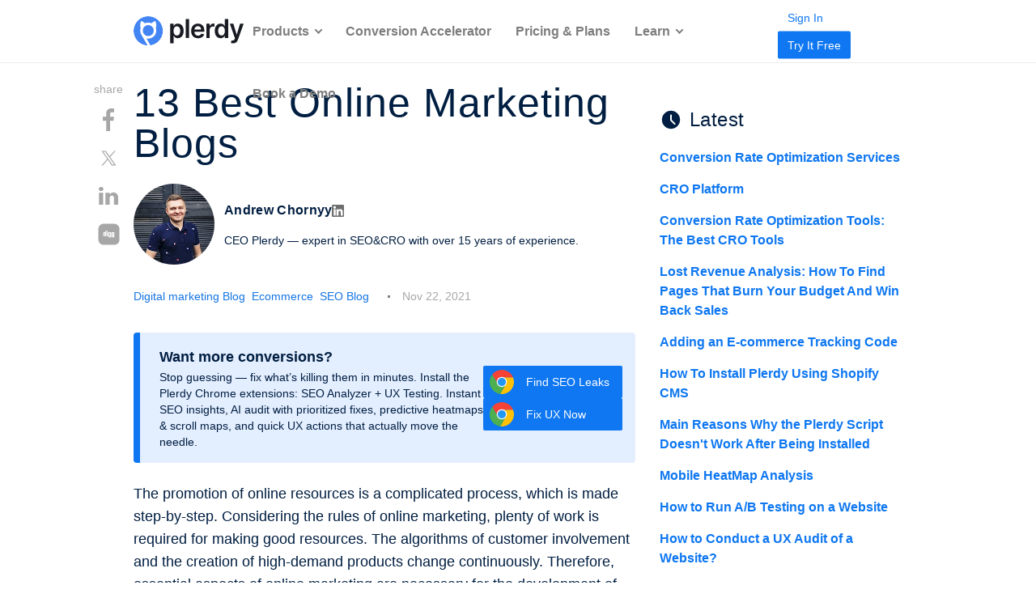

--- FILE ---
content_type: text/html; charset=UTF-8
request_url: https://www.plerdy.com/blog/best-online-marketing-blogs/
body_size: 23542
content:
<!DOCTYPE html>

<html class="no-js" dir="ltr" lang="en-US" prefix="og: https://ogp.me/ns#">

<head>

        	<meta charset="UTF-8">
	<meta http-equiv="X-UA-Compatible" content="IE=edge">
	<meta name="viewport" content="width=device-width, initial-scale=1">
	<meta name="facebook-domain-verification" content="zykscnfxq7fozc3u62oxsjhnv2a9kd" />
  <meta name="apple-mobile-web-app-title" content="Plerdy">

	<link rel="profile" href="https://gmpg.org/xfn/11">
  <link rel="shortcut icon" href="/wp-content/themes/twentytwenty/images/favicon/favicon.ico" />
  <link rel="icon" type="image/svg+xml" href="/wp-content/themes/twentytwenty/images/favicon/favicon.svg" />
  <link rel="icon" type="image/png" href="/wp-content/themes/twentytwenty/images/favicon/favicon-96x96.png" sizes="96x96" />
  <link rel="apple-touch-icon" sizes="180x180" href="/wp-content/themes/twentytwenty/images/favicon/apple-touch-icon.png" />
  <link rel="apple-touch-icon" sizes="152x152" href="/wp-content/themes/twentytwenty/images/favicon/apple-touch-icon-152x152.png">
  <link rel="apple-touch-icon" sizes="120x120" href="/wp-content/themes/twentytwenty/images/favicon/apple-touch-icon-120x120.png">
  <link rel="apple-touch-icon" sizes="60x60" href="/wp-content/themes/twentytwenty/images/favicon/apple-touch-icon-60x60.png">
  <link rel="apple-touch-icon" sizes="76x76" href="/wp-content/themes/twentytwenty/images/favicon/apple-touch-icon-76x76.png">
  <link rel="manifest" href="/wp-content/themes/twentytwenty/images/favicon/site.webmanifest" />

	<title>13 Best Online Marketing Blogs – Plerdy</title>

		<!-- All in One SEO Pro 4.5.4 - aioseo.com -->
		<meta name="description" content="13 Best Online Marketing Blogs — The promotion of online resources is a complicated process, which is made step-by-step. Considering the rules of onli..." />
		<meta name="robots" content="max-snippet:-1, max-image-preview:large, max-video-preview:-1" />
		<link rel="canonical" href="https://www.plerdy.com/blog/best-online-marketing-blogs/" />
		<meta name="generator" content="All in One SEO Pro (AIOSEO) 4.5.4" />
		<meta property="og:locale" content="en_US" />
		<meta property="og:site_name" content="Plerdy – tools to improve conversions, usability analysis and SEO." />
		<meta property="og:type" content="article" />
		<meta property="og:title" content="13 Best Online Marketing Blogs – Plerdy" />
		<meta property="og:description" content="13 Best Online Marketing Blogs — The promotion of online resources is a complicated process, which is made step-by-step. Considering the rules of onli..." />
		<meta property="og:url" content="https://www.plerdy.com/blog/best-online-marketing-blogs/" />
		<meta property="og:image" content="https://www.plerdy.com/wp-content/uploads/2021/11/Screenshot_128-1.jpg" />
		<meta property="og:image:secure_url" content="https://www.plerdy.com/wp-content/uploads/2021/11/Screenshot_128-1.jpg" />
		<meta property="og:image:width" content="894" />
		<meta property="og:image:height" content="510" />
		<meta property="article:published_time" content="2021-11-22T16:05:10+00:00" />
		<meta property="article:modified_time" content="2021-11-22T16:43:34+00:00" />
		<meta name="twitter:card" content="summary" />
		<meta name="twitter:title" content="13 Best Online Marketing Blogs – Plerdy" />
		<meta name="twitter:description" content="13 Best Online Marketing Blogs — The promotion of online resources is a complicated process, which is made step-by-step. Considering the rules of onli..." />
		<meta name="twitter:image" content="https://www.plerdy.com/wp-content/uploads/2021/11/Screenshot_128-1.jpg" />
		<script type="application/ld+json" class="aioseo-schema">
			{"@context":"https:\/\/schema.org","@graph":[{"@type":"BlogPosting","@id":"https:\/\/www.plerdy.com\/blog\/best-online-marketing-blogs\/#blogposting","name":"13 Best Online Marketing Blogs \u2013 Plerdy","headline":"13 Best Online Marketing Blogs","author":{"@id":"https:\/\/www.plerdy.com\/blog\/author\/admin\/#author"},"publisher":{"@id":"https:\/\/www.plerdy.com\/#organization"},"image":{"@type":"ImageObject","url":"https:\/\/www.plerdy.com\/wp-content\/uploads\/2021\/11\/Screenshot_128-1.jpg","width":894,"height":510,"caption":"Online Marketing Blogs"},"datePublished":"2021-11-22T18:05:10+02:00","dateModified":"2021-11-22T18:43:34+02:00","inLanguage":"en-US","commentCount":1,"mainEntityOfPage":{"@id":"https:\/\/www.plerdy.com\/blog\/best-online-marketing-blogs\/#webpage"},"isPartOf":{"@id":"https:\/\/www.plerdy.com\/blog\/best-online-marketing-blogs\/#webpage"},"articleSection":"Digital marketing Blog, Ecommerce, SEO Blog, USA"},{"@type":"BreadcrumbList","@id":"https:\/\/www.plerdy.com\/blog\/best-online-marketing-blogs\/#breadcrumblist","itemListElement":[{"@type":"ListItem","@id":"https:\/\/www.plerdy.com\/#listItem","position":1,"name":"Home","item":"https:\/\/www.plerdy.com\/","nextItem":"https:\/\/www.plerdy.com\/blog\/best-online-marketing-blogs\/#listItem"},{"@type":"ListItem","@id":"https:\/\/www.plerdy.com\/blog\/best-online-marketing-blogs\/#listItem","position":2,"name":"13 Best Online Marketing Blogs","previousItem":"https:\/\/www.plerdy.com\/#listItem"}]},{"@type":"Organization","@id":"https:\/\/www.plerdy.com\/#organization","name":"Plerdy","url":"https:\/\/www.plerdy.com\/"},{"@type":"Person","@id":"https:\/\/www.plerdy.com\/blog\/author\/admin\/#author","url":"https:\/\/www.plerdy.com\/blog\/author\/admin\/","name":"Andrew Chornyy","image":{"@type":"ImageObject","@id":"https:\/\/www.plerdy.com\/blog\/best-online-marketing-blogs\/#authorImage","url":"https:\/\/secure.gravatar.com\/avatar\/5e035a62f22e013b8ecc407e7bc9640f?s=96&d=monsterid&r=g","width":96,"height":96,"caption":"Andrew Chornyy"}},{"@type":"WebPage","@id":"https:\/\/www.plerdy.com\/blog\/best-online-marketing-blogs\/#webpage","url":"https:\/\/www.plerdy.com\/blog\/best-online-marketing-blogs\/","name":"13 Best Online Marketing Blogs \u2013 Plerdy","description":"13 Best Online Marketing Blogs \u2014 The promotion of online resources is a complicated process, which is made step-by-step. Considering the rules of onli...","inLanguage":"en-US","isPartOf":{"@id":"https:\/\/www.plerdy.com\/#website"},"breadcrumb":{"@id":"https:\/\/www.plerdy.com\/blog\/best-online-marketing-blogs\/#breadcrumblist"},"author":{"@id":"https:\/\/www.plerdy.com\/blog\/author\/admin\/#author"},"creator":{"@id":"https:\/\/www.plerdy.com\/blog\/author\/admin\/#author"},"image":{"@type":"ImageObject","url":"https:\/\/www.plerdy.com\/wp-content\/uploads\/2021\/11\/Screenshot_128-1.jpg","@id":"https:\/\/www.plerdy.com\/blog\/best-online-marketing-blogs\/#mainImage","width":894,"height":510,"caption":"Online Marketing Blogs"},"primaryImageOfPage":{"@id":"https:\/\/www.plerdy.com\/blog\/best-online-marketing-blogs\/#mainImage"},"datePublished":"2021-11-22T18:05:10+02:00","dateModified":"2021-11-22T18:43:34+02:00"},{"@type":"WebSite","@id":"https:\/\/www.plerdy.com\/#website","url":"https:\/\/www.plerdy.com\/","name":"Plerdy","description":"tools to improve conversions, usability analysis and SEO.","inLanguage":"en-US","publisher":{"@id":"https:\/\/www.plerdy.com\/#organization"}}]}
		</script>
		<!-- All in One SEO Pro -->

    <script src="https://ajax.googleapis.com/ajax/libs/jquery/3.6.0/jquery.min.js"></script>
    <style id='classic-theme-styles-inline-css'>
/*! This file is auto-generated */
.wp-block-button__link{color:#fff;background-color:#32373c;border-radius:9999px;box-shadow:none;text-decoration:none;padding:calc(.667em + 2px) calc(1.333em + 2px);font-size:1.125em}.wp-block-file__button{background:#32373c;color:#fff;text-decoration:none}
</style>
<style id='global-styles-inline-css'>
body{--wp--preset--color--black: #000000;--wp--preset--color--cyan-bluish-gray: #abb8c3;--wp--preset--color--white: #ffffff;--wp--preset--color--pale-pink: #f78da7;--wp--preset--color--vivid-red: #cf2e2e;--wp--preset--color--luminous-vivid-orange: #ff6900;--wp--preset--color--luminous-vivid-amber: #fcb900;--wp--preset--color--light-green-cyan: #7bdcb5;--wp--preset--color--vivid-green-cyan: #00d084;--wp--preset--color--pale-cyan-blue: #8ed1fc;--wp--preset--color--vivid-cyan-blue: #0693e3;--wp--preset--color--vivid-purple: #9b51e0;--wp--preset--color--accent: #0E77F1;--wp--preset--color--primary: #000000;--wp--preset--color--secondary: #6d6d6d;--wp--preset--color--subtle-background: #dcd7ca;--wp--preset--color--background: #f5efe0;--wp--preset--gradient--vivid-cyan-blue-to-vivid-purple: linear-gradient(135deg,rgba(6,147,227,1) 0%,rgb(155,81,224) 100%);--wp--preset--gradient--light-green-cyan-to-vivid-green-cyan: linear-gradient(135deg,rgb(122,220,180) 0%,rgb(0,208,130) 100%);--wp--preset--gradient--luminous-vivid-amber-to-luminous-vivid-orange: linear-gradient(135deg,rgba(252,185,0,1) 0%,rgba(255,105,0,1) 100%);--wp--preset--gradient--luminous-vivid-orange-to-vivid-red: linear-gradient(135deg,rgba(255,105,0,1) 0%,rgb(207,46,46) 100%);--wp--preset--gradient--very-light-gray-to-cyan-bluish-gray: linear-gradient(135deg,rgb(238,238,238) 0%,rgb(169,184,195) 100%);--wp--preset--gradient--cool-to-warm-spectrum: linear-gradient(135deg,rgb(74,234,220) 0%,rgb(151,120,209) 20%,rgb(207,42,186) 40%,rgb(238,44,130) 60%,rgb(251,105,98) 80%,rgb(254,248,76) 100%);--wp--preset--gradient--blush-light-purple: linear-gradient(135deg,rgb(255,206,236) 0%,rgb(152,150,240) 100%);--wp--preset--gradient--blush-bordeaux: linear-gradient(135deg,rgb(254,205,165) 0%,rgb(254,45,45) 50%,rgb(107,0,62) 100%);--wp--preset--gradient--luminous-dusk: linear-gradient(135deg,rgb(255,203,112) 0%,rgb(199,81,192) 50%,rgb(65,88,208) 100%);--wp--preset--gradient--pale-ocean: linear-gradient(135deg,rgb(255,245,203) 0%,rgb(182,227,212) 50%,rgb(51,167,181) 100%);--wp--preset--gradient--electric-grass: linear-gradient(135deg,rgb(202,248,128) 0%,rgb(113,206,126) 100%);--wp--preset--gradient--midnight: linear-gradient(135deg,rgb(2,3,129) 0%,rgb(40,116,252) 100%);--wp--preset--font-size--small: 18px;--wp--preset--font-size--medium: 20px;--wp--preset--font-size--large: 26.25px;--wp--preset--font-size--x-large: 42px;--wp--preset--font-size--normal: 21px;--wp--preset--font-size--larger: 32px;--wp--preset--spacing--20: 0.44rem;--wp--preset--spacing--30: 0.67rem;--wp--preset--spacing--40: 1rem;--wp--preset--spacing--50: 1.5rem;--wp--preset--spacing--60: 2.25rem;--wp--preset--spacing--70: 3.38rem;--wp--preset--spacing--80: 5.06rem;--wp--preset--shadow--natural: 6px 6px 9px rgba(0, 0, 0, 0.2);--wp--preset--shadow--deep: 12px 12px 50px rgba(0, 0, 0, 0.4);--wp--preset--shadow--sharp: 6px 6px 0px rgba(0, 0, 0, 0.2);--wp--preset--shadow--outlined: 6px 6px 0px -3px rgba(255, 255, 255, 1), 6px 6px rgba(0, 0, 0, 1);--wp--preset--shadow--crisp: 6px 6px 0px rgba(0, 0, 0, 1);}:where(.is-layout-flex){gap: 0.5em;}:where(.is-layout-grid){gap: 0.5em;}body .is-layout-flex{display: flex;}body .is-layout-flex{flex-wrap: wrap;align-items: center;}body .is-layout-flex > *{margin: 0;}body .is-layout-grid{display: grid;}body .is-layout-grid > *{margin: 0;}:where(.wp-block-columns.is-layout-flex){gap: 2em;}:where(.wp-block-columns.is-layout-grid){gap: 2em;}:where(.wp-block-post-template.is-layout-flex){gap: 1.25em;}:where(.wp-block-post-template.is-layout-grid){gap: 1.25em;}.has-black-color{color: var(--wp--preset--color--black) !important;}.has-cyan-bluish-gray-color{color: var(--wp--preset--color--cyan-bluish-gray) !important;}.has-white-color{color: var(--wp--preset--color--white) !important;}.has-pale-pink-color{color: var(--wp--preset--color--pale-pink) !important;}.has-vivid-red-color{color: var(--wp--preset--color--vivid-red) !important;}.has-luminous-vivid-orange-color{color: var(--wp--preset--color--luminous-vivid-orange) !important;}.has-luminous-vivid-amber-color{color: var(--wp--preset--color--luminous-vivid-amber) !important;}.has-light-green-cyan-color{color: var(--wp--preset--color--light-green-cyan) !important;}.has-vivid-green-cyan-color{color: var(--wp--preset--color--vivid-green-cyan) !important;}.has-pale-cyan-blue-color{color: var(--wp--preset--color--pale-cyan-blue) !important;}.has-vivid-cyan-blue-color{color: var(--wp--preset--color--vivid-cyan-blue) !important;}.has-vivid-purple-color{color: var(--wp--preset--color--vivid-purple) !important;}.has-black-background-color{background-color: var(--wp--preset--color--black) !important;}.has-cyan-bluish-gray-background-color{background-color: var(--wp--preset--color--cyan-bluish-gray) !important;}.has-white-background-color{background-color: var(--wp--preset--color--white) !important;}.has-pale-pink-background-color{background-color: var(--wp--preset--color--pale-pink) !important;}.has-vivid-red-background-color{background-color: var(--wp--preset--color--vivid-red) !important;}.has-luminous-vivid-orange-background-color{background-color: var(--wp--preset--color--luminous-vivid-orange) !important;}.has-luminous-vivid-amber-background-color{background-color: var(--wp--preset--color--luminous-vivid-amber) !important;}.has-light-green-cyan-background-color{background-color: var(--wp--preset--color--light-green-cyan) !important;}.has-vivid-green-cyan-background-color{background-color: var(--wp--preset--color--vivid-green-cyan) !important;}.has-pale-cyan-blue-background-color{background-color: var(--wp--preset--color--pale-cyan-blue) !important;}.has-vivid-cyan-blue-background-color{background-color: var(--wp--preset--color--vivid-cyan-blue) !important;}.has-vivid-purple-background-color{background-color: var(--wp--preset--color--vivid-purple) !important;}.has-black-border-color{border-color: var(--wp--preset--color--black) !important;}.has-cyan-bluish-gray-border-color{border-color: var(--wp--preset--color--cyan-bluish-gray) !important;}.has-white-border-color{border-color: var(--wp--preset--color--white) !important;}.has-pale-pink-border-color{border-color: var(--wp--preset--color--pale-pink) !important;}.has-vivid-red-border-color{border-color: var(--wp--preset--color--vivid-red) !important;}.has-luminous-vivid-orange-border-color{border-color: var(--wp--preset--color--luminous-vivid-orange) !important;}.has-luminous-vivid-amber-border-color{border-color: var(--wp--preset--color--luminous-vivid-amber) !important;}.has-light-green-cyan-border-color{border-color: var(--wp--preset--color--light-green-cyan) !important;}.has-vivid-green-cyan-border-color{border-color: var(--wp--preset--color--vivid-green-cyan) !important;}.has-pale-cyan-blue-border-color{border-color: var(--wp--preset--color--pale-cyan-blue) !important;}.has-vivid-cyan-blue-border-color{border-color: var(--wp--preset--color--vivid-cyan-blue) !important;}.has-vivid-purple-border-color{border-color: var(--wp--preset--color--vivid-purple) !important;}.has-vivid-cyan-blue-to-vivid-purple-gradient-background{background: var(--wp--preset--gradient--vivid-cyan-blue-to-vivid-purple) !important;}.has-light-green-cyan-to-vivid-green-cyan-gradient-background{background: var(--wp--preset--gradient--light-green-cyan-to-vivid-green-cyan) !important;}.has-luminous-vivid-amber-to-luminous-vivid-orange-gradient-background{background: var(--wp--preset--gradient--luminous-vivid-amber-to-luminous-vivid-orange) !important;}.has-luminous-vivid-orange-to-vivid-red-gradient-background{background: var(--wp--preset--gradient--luminous-vivid-orange-to-vivid-red) !important;}.has-very-light-gray-to-cyan-bluish-gray-gradient-background{background: var(--wp--preset--gradient--very-light-gray-to-cyan-bluish-gray) !important;}.has-cool-to-warm-spectrum-gradient-background{background: var(--wp--preset--gradient--cool-to-warm-spectrum) !important;}.has-blush-light-purple-gradient-background{background: var(--wp--preset--gradient--blush-light-purple) !important;}.has-blush-bordeaux-gradient-background{background: var(--wp--preset--gradient--blush-bordeaux) !important;}.has-luminous-dusk-gradient-background{background: var(--wp--preset--gradient--luminous-dusk) !important;}.has-pale-ocean-gradient-background{background: var(--wp--preset--gradient--pale-ocean) !important;}.has-electric-grass-gradient-background{background: var(--wp--preset--gradient--electric-grass) !important;}.has-midnight-gradient-background{background: var(--wp--preset--gradient--midnight) !important;}.has-small-font-size{font-size: var(--wp--preset--font-size--small) !important;}.has-medium-font-size{font-size: var(--wp--preset--font-size--medium) !important;}.has-large-font-size{font-size: var(--wp--preset--font-size--large) !important;}.has-x-large-font-size{font-size: var(--wp--preset--font-size--x-large) !important;}
.wp-block-navigation a:where(:not(.wp-element-button)){color: inherit;}
:where(.wp-block-post-template.is-layout-flex){gap: 1.25em;}:where(.wp-block-post-template.is-layout-grid){gap: 1.25em;}
:where(.wp-block-columns.is-layout-flex){gap: 2em;}:where(.wp-block-columns.is-layout-grid){gap: 2em;}
.wp-block-pullquote{font-size: 1.5em;line-height: 1.6;}
</style>
<style id='rocket-lazyload-inline-css'>
.rll-youtube-player{position:relative;padding-bottom:56.23%;height:0;overflow:hidden;max-width:100%;}.rll-youtube-player:focus-within{outline: 2px solid currentColor;outline-offset: 5px;}.rll-youtube-player iframe{position:absolute;top:0;left:0;width:100%;height:100%;z-index:100;background:0 0}.rll-youtube-player img{bottom:0;display:block;left:0;margin:auto;max-width:100%;width:100%;position:absolute;right:0;top:0;border:none;height:auto;-webkit-transition:.4s all;-moz-transition:.4s all;transition:.4s all}.rll-youtube-player img:hover{-webkit-filter:brightness(75%)}.rll-youtube-player .play{height:100%;width:100%;left:0;top:0;position:absolute;background:url(https://www.plerdy.com/wp-content/plugins/rocket-lazy-load/assets/img/youtube.png) no-repeat center;background-color: transparent !important;cursor:pointer;border:none;}.wp-embed-responsive .wp-has-aspect-ratio .rll-youtube-player{position:absolute;padding-bottom:0;width:100%;height:100%;top:0;bottom:0;left:0;right:0}
</style>
<link rel='stylesheet' id='wpo_min-header-0-css' href='https://www.plerdy.com/wp-content/cache/wpo-minify/1769700044/assets/wpo-minify-header-56a92229.min.css' media='all' />
<script id="wpo_min-header-0-js-extra">
var misha = {"ajaxurl":"https:\/\/www.plerdy.com\/wp-admin\/admin-ajax.php"};
</script>
<script defer src="https://www.plerdy.com/wp-content/cache/wpo-minify/1769700044/assets/wpo-minify-header-6c0828fe.min.js" id="wpo_min-header-0-js"></script>
<link rel="https://api.w.org/" href="https://www.plerdy.com/wp-json/" /><link rel="alternate" type="application/json" href="https://www.plerdy.com/wp-json/wp/v2/posts/300030181" /><link rel="EditURI" type="application/rsd+xml" title="RSD" href="https://www.plerdy.com/xmlrpc.php?rsd" />
<meta name="generator" content="WordPress 6.5.3" />
<link rel="alternate" type="application/json+oembed" href="https://www.plerdy.com/wp-json/oembed/1.0/embed?url=https%3A%2F%2Fwww.plerdy.com%2Fblog%2Fbest-online-marketing-blogs%2F" />
<link rel="alternate" type="text/xml+oembed" href="https://www.plerdy.com/wp-json/oembed/1.0/embed?url=https%3A%2F%2Fwww.plerdy.com%2Fblog%2Fbest-online-marketing-blogs%2F&#038;format=xml" />
        <script>
		(function(w,d,t,r,u){var f,n,i;w[u]=w[u]||[],f=function(){
			var o={ti:"199015165",
				enableAutoSpaTracking: false,
				tm:"wpp_1.0.5"};
			o.q=w[u],w[u]=new UET(o),w[u].push("pageLoad")},
			n=d.createElement(t),n.src=r,n.async=1,n.onload=n.onreadystatechange=function()
			{var s=this.readyState;s&&s!=="loaded"&&s!=="complete"||(f(),n.onload=n.onreadystatechange=null)},i=d.getElementsByTagName(t)[0],i.parentNode.insertBefore(n,i)})(window,document,"script","//bat.bing.com/bat.js","uetq");
		</script>
	<script>
		document.documentElement.className = document.documentElement.className.replace('no-js', 'js');
	</script>
<link rel="alternate" hreflang="x-default" href="https://www.plerdy.com/blog/best-online-marketing-blogs/" />
<link rel="alternate" hreflang="en-US" href="https://www.plerdy.com/blog/best-online-marketing-blogs/" />
<link rel="alternate" hreflang="es-ES" href="https://www.plerdy.com/es/" />
<link rel="alternate" hreflang="ru-RU" href="https://www.plerdy.com/ru/" />
<link rel="alternate" hreflang="pl-PL" href="https://www.plerdy.com/pl/" />
<link rel="alternate" hreflang="pt-PT" href="https://www.plerdy.com/pt/" />
<link rel="alternate" hreflang="uk" href="https://www.plerdy.com/ua/" />
<link rel="alternate" hreflang="fr-FR" href="https://www.plerdy.com/fr/" />
<noscript><style id="rocket-lazyload-nojs-css">.rll-youtube-player, [data-lazy-src]{display:none !important;}</style></noscript>
	
	
  
	
  
	<script async src="https://www.googletagmanager.com/gtag/js?id=G-15X5JYHSHC"></script>
	<script>
		window.dataLayer = window.dataLayer || [];
		function gtag() { dataLayer.push(arguments); }
		gtag('js', new Date());

		gtag('config', 'G-15X5JYHSHC', {
			'send_page_view': false,
			'custom_map': { 'dimension1': 'ga_session_id' }
		});

		function setCustomPlerdyVisitorId() {
			gtag('get', 'G-15X5JYHSHC', 'session_id', function (sessionId) {
				if (sessionId) {
					// Send Session ID to GA4
					gtag('event', 'set_session_id', { 'ga_session_id': sessionId });

					// Send Session ID to Plerdy
					window.customPlerdyVisitorId = sessionId;
					console.log('Custom Plerdy Visitor ID:', customPlerdyVisitorId);

					// Send Page View event after Session ID is set
					gtag('event', 'page_view');
				} else {
					setTimeout(setCustomPlerdyVisitorId, 500);
				}
			});
		}

		setCustomPlerdyVisitorId();
	</script>

  	<script type="text/javascript">
		var _suid = 278;
	</script>
	<script async type="text/javascript" src="https://a.plerdy.com/public/js/click/plerdy_ab.js?v=8bf933f"></script>
	
<script data-cfasync="false" nonce="64a2516f-9cd8-44d7-aa8b-6d4b68e8567c">try{(function(w,d){!function(j,k,l,m){if(j.zaraz)console.error("zaraz is loaded twice");else{j[l]=j[l]||{};j[l].executed=[];j.zaraz={deferred:[],listeners:[]};j.zaraz._v="5874";j.zaraz._n="64a2516f-9cd8-44d7-aa8b-6d4b68e8567c";j.zaraz.q=[];j.zaraz._f=function(n){return async function(){var o=Array.prototype.slice.call(arguments);j.zaraz.q.push({m:n,a:o})}};for(const p of["track","set","debug"])j.zaraz[p]=j.zaraz._f(p);j.zaraz.init=()=>{var q=k.getElementsByTagName(m)[0],r=k.createElement(m),s=k.getElementsByTagName("title")[0];s&&(j[l].t=k.getElementsByTagName("title")[0].text);j[l].x=Math.random();j[l].w=j.screen.width;j[l].h=j.screen.height;j[l].j=j.innerHeight;j[l].e=j.innerWidth;j[l].l=j.location.href;j[l].r=k.referrer;j[l].k=j.screen.colorDepth;j[l].n=k.characterSet;j[l].o=(new Date).getTimezoneOffset();if(j.dataLayer)for(const t of Object.entries(Object.entries(dataLayer).reduce((u,v)=>({...u[1],...v[1]}),{})))zaraz.set(t[0],t[1],{scope:"page"});j[l].q=[];for(;j.zaraz.q.length;){const w=j.zaraz.q.shift();j[l].q.push(w)}r.defer=!0;for(const x of[localStorage,sessionStorage])Object.keys(x||{}).filter(z=>z.startsWith("_zaraz_")).forEach(y=>{try{j[l]["z_"+y.slice(7)]=JSON.parse(x.getItem(y))}catch{j[l]["z_"+y.slice(7)]=x.getItem(y)}});r.referrerPolicy="origin";r.src="/cdn-cgi/zaraz/s.js?z="+btoa(encodeURIComponent(JSON.stringify(j[l])));q.parentNode.insertBefore(r,q)};["complete","interactive"].includes(k.readyState)?zaraz.init():j.addEventListener("DOMContentLoaded",zaraz.init)}}(w,d,"zarazData","script");window.zaraz._p=async d$=>new Promise(ea=>{if(d$){d$.e&&d$.e.forEach(eb=>{try{const ec=d.querySelector("script[nonce]"),ed=ec?.nonce||ec?.getAttribute("nonce"),ee=d.createElement("script");ed&&(ee.nonce=ed);ee.innerHTML=eb;ee.onload=()=>{d.head.removeChild(ee)};d.head.appendChild(ee)}catch(ef){console.error(`Error executing script: ${eb}\n`,ef)}});Promise.allSettled((d$.f||[]).map(eg=>fetch(eg[0],eg[1])))}ea()});zaraz._p({"e":["(function(w,d){})(window,document)"]});})(window,document)}catch(e){throw fetch("/cdn-cgi/zaraz/t"),e;};</script></head>


<body class="post-template-default single single-post postid-300030181 single-format-standard wp-embed-responsive singular enable-search-modal has-post-thumbnail has-single-pagination showing-comments show-avatars footer-top-visible" data-language="en"
	data-support="cookTrue">

	
	
	<header id="site-header" class="header-footer-group" role="banner">
							
				<span class="bg-scrol-js"></span>
       <div class="container">
       
              <div class="row_header" id="layoutContainer">

                <div class="col_left">
					<div class="logo">
													<a title="All-in-One Conversion Rate Optimization Platform" href="https://www.plerdy.com/">
								<img alt="All-in-One Conversion Rate Optimization Platform" src="/wp-content/themes/twentytwenty/images/icons/plerdy-logo-black.svg">
							</a>
											</div>
				</div>
				                <div class="burger_menu">
                    <div class="tras"></div>
					<button class="burger_btn">Menu</button>
					<div class="col_center col_center_new--desk">
						<div class="menu-%d0%bc%d0%b5%d0%bd%d1%8e-en-container"><ul id="menu-%d0%bc%d0%b5%d0%bd%d1%8e-en" class="menu"><li id="menu-item-70" class="menu-item menu-item-type-custom menu-item-object-custom menu-item-has-children menu-item-70"><a href="#">Products</a><span class="icon"></span>
<ul class="sub-menu">
	<li id="menu-item-91" class="menu-item menu-item-type-post_type menu-item-object-page menu-item-91"><a href="https://www.plerdy.com/heatmap/">Website Heatmap Tool</a></li>
	<li id="menu-item-105" class="menu-item menu-item-type-post_type menu-item-object-page menu-item-105"><a href="https://www.plerdy.com/user-session-recordings/">Session Replay Software</a></li>
	<li id="menu-item-92" class="menu-item menu-item-type-post_type menu-item-object-page menu-item-92"><a href="https://www.plerdy.com/smart-forms/">Pop-Up Software</a></li>
	<li id="menu-item-107" class="menu-item menu-item-type-post_type menu-item-object-page menu-item-107"><a href="https://www.plerdy.com/e-commerce-sales-performance/">Ecommerce Analytics</a></li>
	<li id="menu-item-200017192" class="menu-item menu-item-type-post_type menu-item-object-page menu-item-200017192"><a href="https://www.plerdy.com/website-feedback-tool/">Website Feedback Tool</a></li>
	<li id="menu-item-106" class="menu-item menu-item-type-post_type menu-item-object-page menu-item-106"><a href="https://www.plerdy.com/event-goals-tracking/">Event Tracking Tools</a></li>
	<li id="menu-item-111" class="menu-item menu-item-type-post_type menu-item-object-page menu-item-111"><a href="https://www.plerdy.com/conversion-funnel/">Website Funnel Analysis</a></li>
	<li id="menu-item-300056841" class="menu-item menu-item-type-post_type menu-item-object-page menu-item-300056841"><a href="https://www.plerdy.com/ab-testing-tool/">A/B Testing Tool</a></li>
	<li id="menu-item-104" class="menu-item menu-item-type-post_type menu-item-object-page menu-item-104"><a href="https://www.plerdy.com/seo-alerts/">SEO Checker</a></li>
	<li id="menu-item-300052142" class="menu-item menu-item-type-post_type menu-item-object-page menu-item-300052142"><a href="https://www.plerdy.com/serp-checker/">SERP Checker</a></li>
	<li id="menu-item-300055293" class="menu-item menu-item-type-post_type menu-item-object-page menu-item-300055293"><a href="https://www.plerdy.com/ai-ux-assistant/">UX Assistant</a></li>
	<li id="menu-item-300075481" class="menu-item menu-item-type-custom menu-item-object-custom menu-item-300075481"><a href="/website-seo-checker-extension/">Chrome SEO Analyzer</a></li>
</ul>
</li>
<li id="menu-item-300078037" class="menu-item menu-item-type-post_type menu-item-object-page menu-item-300078037"><a href="https://www.plerdy.com/cro-service/">Conversion Accelerator</a></li>
<li id="menu-item-300043074" class="menu-item menu-item-type-post_type menu-item-object-page menu-item-300043074"><a href="https://www.plerdy.com/pricing/">Pricing &#038; Plans</a></li>
<li id="menu-item-73" class="menu-item menu-item-type-custom menu-item-object-custom menu-item-has-children menu-item-73"><a href="#">Learn</a><span class="icon"></span>
<ul class="sub-menu">
	<li id="menu-item-300029608" class="menu-item menu-item-type-taxonomy menu-item-object-category current-post-ancestor current-menu-parent current-post-parent menu-item-300029608"><a href="https://www.plerdy.com/blog/category/digital-marketing/">Digital marketing</a></li>
	<li id="menu-item-300055464" class="menu-item menu-item-type-custom menu-item-object-custom menu-item-300055464"><a href="https://www.plerdy.com/blog/category/content-marketing/">Content Marketing</a></li>
	<li id="menu-item-300029611" class="menu-item menu-item-type-taxonomy menu-item-object-category current-post-ancestor current-menu-parent current-post-parent menu-item-300029611"><a href="https://www.plerdy.com/blog/category/online-sales/">Ecommerce</a></li>
	<li id="menu-item-300029678" class="menu-item menu-item-type-taxonomy menu-item-object-category menu-item-300029678"><a href="https://www.plerdy.com/blog/category/business/">Business</a></li>
	<li id="menu-item-300029610" class="menu-item menu-item-type-taxonomy menu-item-object-category current-post-ancestor current-menu-parent current-post-parent menu-item-300029610"><a href="https://www.plerdy.com/blog/category/seo-blog/">SEO</a></li>
	<li id="menu-item-300055463" class="menu-item menu-item-type-custom menu-item-object-custom menu-item-300055463"><a href="https://www.plerdy.com/blog/category/web-design/">Web Design</a></li>
	<li id="menu-item-300029679" class="menu-item menu-item-type-taxonomy menu-item-object-category menu-item-300029679"><a href="https://www.plerdy.com/blog/category/seo_service/">Tools</a></li>
	<li id="menu-item-300029697" class="menu-item menu-item-type-taxonomy menu-item-object-category menu-item-300029697"><a href="https://www.plerdy.com/blog/category/ebooks/">EBooks</a></li>
	<li id="menu-item-300029680" class="menu-item menu-item-type-taxonomy menu-item-object-category menu-item-300029680"><a href="https://www.plerdy.com/blog/category/google-analytics/">Analytics</a></li>
	<li id="menu-item-300029612" class="menu-item menu-item-type-taxonomy menu-item-object-category menu-item-300029612"><a href="https://www.plerdy.com/blog/category/guide/">Guide</a></li>
	<li id="menu-item-300029681" class="menu-item menu-item-type-taxonomy menu-item-object-category menu-item-300029681"><a href="https://www.plerdy.com/blog/category/cases/">Cases</a></li>
	<li id="menu-item-300055466" class="menu-item menu-item-type-custom menu-item-object-custom menu-item-300055466"><a href="https://www.plerdy.com/blog/category/on-page-seo/">On-page SEO</a></li>
	<li id="menu-item-300029682" class="menu-item menu-item-type-taxonomy menu-item-object-category menu-item-300029682"><a href="https://www.plerdy.com/blog/category/news/">News</a></li>
	<li id="menu-item-300029609" class="menu-item menu-item-type-taxonomy menu-item-object-category menu-item-300029609"><a href="https://www.plerdy.com/blog/category/usability/">User Experience (UX)</a></li>
	<li id="menu-item-300040157" class="menu-item menu-item-type-custom menu-item-object-custom menu-item-300040157"><a href="https://www.plerdy.com/blog/">All Articles</a></li>
	<li id="menu-item-300077015" class="menu-item menu-item-type-post_type menu-item-object-page menu-item-300077015"><a href="https://www.plerdy.com/check/">Website Checklists Hub</a></li>
	<li id="menu-item-300029250" class="menu-item menu-item-type-post_type menu-item-object-page menu-item-300029250"><a href="https://www.plerdy.com/start-ux-game/">UX Game</a></li>
	<li id="menu-item-300035370" class="menu-item menu-item-type-post_type menu-item-object-page menu-item-300035370"><a href="https://www.plerdy.com/free-tools/">Free tools</a></li>
	<li id="menu-item-300057921" class="menu-item menu-item-type-post_type menu-item-object-page menu-item-300057921"><a href="https://www.plerdy.com/glossary/">Marketing Glossary</a></li>
	<li id="menu-item-300059692" class="menu-item menu-item-type-post_type menu-item-object-page menu-item-300059692"><a href="https://www.plerdy.com/google-analytics-4-course/">Google Analytics 4 Course</a></li>
	<li id="menu-item-300058273" class="menu-item menu-item-type-post_type menu-item-object-page menu-item-300058273"><a href="https://www.plerdy.com/how-to-make-money-with-the-plerdy-affiliate-program/">Affiliate Program</a></li>
	<li id="menu-item-300040129" class="menu-item menu-item-type-custom menu-item-object-custom menu-item-300040129"><a href="https://chromewebstore.google.com/detail/plerdy-seo-analyzer/cokmobldpihbibodplbdfhkbiibganfh">Plerdy SEO Analyzer</a></li>
	<li id="menu-item-300077372" class="menu-item menu-item-type-custom menu-item-object-custom menu-item-300077372"><a href="https://chromewebstore.google.com/detail/plerdy-ux-usability-testi/cdbneippcpjnpjenabkgfljgpjmamobg">Plerdy UX &#038; Usability Testing</a></li>
</ul>
</li>
<li id="menu-item-300038035" class="menu-item menu-item-type-post_type menu-item-object-page menu-item-300038035"><a href="https://www.plerdy.com/book-a-call/">Book a Demo</a></li>
</ul></div>
            <div class="col_right col_right--mob pjs-colheader-right-mob">
              
            </div>
					</div>
					<div class="col_right col_right--desk pjs-colheader-right-desk">
						<a class="btn btn_blue_txt" target="_blank" href="https://a.plerdy.com/auth/login">
							Sign In						</a>
						<a id="try_it_free" class="btn btn_blue" target="_blank" href="https://a.plerdy.com/auth/register">
							Try It Free						</a>
					</div>
                    </div>
				   
                <script>
                    document.addEventListener("DOMContentLoaded", function () {
    var burgerBtn = document.querySelector('.burger_btn');
    var menuContent = document.querySelector('.burger_menu .col_center');
    var body = document.body;

    if (burgerBtn && menuContent) {
        burgerBtn.addEventListener('click', function () {
            var isMenuOpen = burgerBtn.classList.contains('open');
            var ancestorElement = document.querySelector(".current-menu-ancestor");

            menuContent.style.display = isMenuOpen ? 'none' : 'block';

            if (isMenuOpen) {
                burgerBtn.style.backgroundImage = 'url(/wp-content/themes/twentytwenty/images/menu/mobile_menu.svg)';
                burgerBtn.classList.remove('open');
                body.classList.remove('no-scroll');
            } else {
                burgerBtn.style.backgroundImage = 'url(/wp-content/themes/twentytwenty/images/menu/Close.svg)';
                burgerBtn.classList.add('open');
                body.classList.add('no-scroll');

                if (ancestorElement && ancestorElement.querySelector(".sub-menu") && !ancestorElement.classList.contains("sub_menu_open")) {
                  ancestorElement.click();
                }
            }
        });
    }
});

/* document.addEventListener("DOMContentLoaded", function () {
    var colRight = document.querySelector('.col_right');
    var colCenter = document.querySelector('.col_center');

    function moveButtons() {
        colRight.classList.remove('hidden'); 

        if (window.innerWidth < 767) {
            if (colRight && colCenter && !colCenter.contains(colRight)) {
                colCenter.appendChild(colRight);
            }
        } else {
            if (colRight && colCenter.contains(colRight)) {
                document.querySelector('.burger_menu').appendChild(colRight);
            }
        }
    }

    moveButtons();
    window.addEventListener('resize', moveButtons);
}); */

                </script>
			</div>
        </div>
	</header>
<link rel='stylesheet' href='/wp-content/themes/twentytwenty/assets/css/style_single.css?ver=1.8' media='all' />









<section class="category_article">
  <div class="container">
    <div class="row_article">

    </div>
  </div>
</section>


<section class="main_article ">
  <div class="container">
    <div class="row_single">
      <div class="left_share">
        <ul class="share-list share-list-singular">
          <li class="soc_share">
            <span></span>
          </li>
          <li class="soc_f">
            <a target="_blank"
              href='https://www.facebook.com/sharer.php?u=www.plerdy.com/blog/best-online-marketing-blogs/'
              onclick="ga('send', 'event', 'social', 'fb_share', 'https://www.plerdy.com/blog/best-online-marketing-blogs/');"></a>
          </li>
          <li class="soc_t">
            <a target="_blank"
              href='https://twitter.com/intent/tweet?url=www.plerdy.com/blog/best-online-marketing-blogs/'
              data-counturl='https://dev.twitter.com/web/tweet-button'
              onclick="ga('send', 'event', 'social', 'twitter_share', 'https://www.plerdy.com/blog/best-online-marketing-blogs/');">
            </a>
          </li>
          <li class="soc_l">
            <a target="_blank"
              href='https://www.linkedin.com/shareArticle?url=www.plerdy.com/blog/best-online-marketing-blogs/'
              onclick="ga('send', 'event', 'social', 'LinkedIn_share', 'https://www.plerdy.com/blog/best-online-marketing-blogs/');">
            </a>
          </li>
                    <li class="soc_d">
            <a target="_blank"
              href='https://bufferapp.com/add?phase=2%20&amp;url=https://www.plerdy.com/blog/best-online-marketing-blogs/'
              onclick="ga('send', 'event', 'social', 'digg', 'https://www.plerdy.com/blog/best-online-marketing-blogs/');">
            </a>
          </li>
                  </ul>
      </div>

      <main id="site-content" role="main">


        





	

	<article data-class=""  class="post-300030181 post type-post status-publish format-standard has-post-thumbnail hentry category-digital-marketing category-online-sales category-seo-blog" id=" post-300030181">

		

			<span class="Ecommerce"></span>
			<header class="entry-header has-text-align-center header-footer-group">
				<div class="entry-header-inner section-inner medium">

					<h1 class="entry-title">13 Best Online Marketing Blogs</h1>


				
				</div>
			</header>

	
		
<div class="author_article qwe1">
                                            <div class="col_img_a">
                            <img src="/wp-content/themes/twentytwenty/images/about-us/andrew-chornyy.jpg" loading="lazy" alt="Andrew Chornyy - 001">
                           
                        </div>
                        <div class="col_info_a">
                            
                            <div class="name">
                              <a target="_blank" href="/andrew-chornyy/" class="name_link">
                                Andrew Chornyy
                              </a>
                              <div class="b_soc" style="height: 16px;">
                                <a target="_blank" rel="nofollow" href='https://www.linkedin.com/in/andrew-chornyy-61814053/' onclick="ga('send', 'event', 'social', 'LinkedIn_share', 'https://www.plerdy.com/blog/best-online-marketing-blogs/');"></a>
                            </div></div>

                                                                                      
                                                            <p>CEO Plerdy — expert in SEO&CRO with over 15 years of experience.</p>
                                                        
                        </div>
                                    </div>


        <div class="entry-categories-inner">
          <div class="categories-wrap">
            <a href="https://www.plerdy.com/blog/category/digital-marketing/" rel="category tag">Digital marketing Blog</a> <a href="https://www.plerdy.com/blog/category/online-sales/" rel="category tag">Ecommerce</a> <a href="https://www.plerdy.com/blog/category/seo-blog/" rel="category tag">SEO Blog</a>          </div>
							
        
            
		<div class="post-meta-wrapper post-meta-single post-meta-single-top">

			<ul class="post-meta">

				
                                        																				              
								<span class="round_gray round_gray1"></span>
					<li class="post-date meta-wrapper">
						<span class="meta-icon">
							<span class="screen-reader-text">Post date</span>
							<svg class="svg-icon" aria-hidden="true" role="img" focusable="false" xmlns="http://www.w3.org/2000/svg" width="18" height="19" viewBox="0 0 18 19"><path fill="" d="M4.60069444,4.09375 L3.25,4.09375 C2.47334957,4.09375 1.84375,4.72334957 1.84375,5.5 L1.84375,7.26736111 L16.15625,7.26736111 L16.15625,5.5 C16.15625,4.72334957 15.5266504,4.09375 14.75,4.09375 L13.3993056,4.09375 L13.3993056,4.55555556 C13.3993056,5.02154581 13.0215458,5.39930556 12.5555556,5.39930556 C12.0895653,5.39930556 11.7118056,5.02154581 11.7118056,4.55555556 L11.7118056,4.09375 L6.28819444,4.09375 L6.28819444,4.55555556 C6.28819444,5.02154581 5.9104347,5.39930556 5.44444444,5.39930556 C4.97845419,5.39930556 4.60069444,5.02154581 4.60069444,4.55555556 L4.60069444,4.09375 Z M6.28819444,2.40625 L11.7118056,2.40625 L11.7118056,1 C11.7118056,0.534009742 12.0895653,0.15625 12.5555556,0.15625 C13.0215458,0.15625 13.3993056,0.534009742 13.3993056,1 L13.3993056,2.40625 L14.75,2.40625 C16.4586309,2.40625 17.84375,3.79136906 17.84375,5.5 L17.84375,15.875 C17.84375,17.5836309 16.4586309,18.96875 14.75,18.96875 L3.25,18.96875 C1.54136906,18.96875 0.15625,17.5836309 0.15625,15.875 L0.15625,5.5 C0.15625,3.79136906 1.54136906,2.40625 3.25,2.40625 L4.60069444,2.40625 L4.60069444,1 C4.60069444,0.534009742 4.97845419,0.15625 5.44444444,0.15625 C5.9104347,0.15625 6.28819444,0.534009742 6.28819444,1 L6.28819444,2.40625 Z M1.84375,8.95486111 L1.84375,15.875 C1.84375,16.6516504 2.47334957,17.28125 3.25,17.28125 L14.75,17.28125 C15.5266504,17.28125 16.15625,16.6516504 16.15625,15.875 L16.15625,8.95486111 L1.84375,8.95486111 Z" /></svg>						</span>
												<span class="meta-text qwe8">
							Nov 22, 2021						</span>
					</li>
          
          							              
							              				
			</ul><!-- .post-meta -->

		</div><!-- .post-meta-wrapper -->

	        </div>
    
  
    <div class="chrome-banner">
      <div class="chrome-banner__info-wrapp">
        <div class="chrome-banner__title">Want more conversions?</div>
        <p class="chrome-banner__info">Stop guessing — fix what’s killing them in minutes. Install the Plerdy Chrome extensions: SEO Analyzer + UX Testing. Instant SEO insights, AI audit with prioritized fixes, predictive heatmaps & scroll maps, and quick UX actions that actually move the needle.</p>
      </div>
      <div class="chrome-banner__btn-wrapp">
        <a class="chrome-banner__button" target="_blank" rel="noopener noreferrer" href="https://chromewebstore.google.com/detail/plerdy-seo-analyzer/cokmobldpihbibodplbdfhkbiibganfh">
          Find SEO Leaks        </a>
        <a class="chrome-banner__button" target="_blank" rel="noopener noreferrer" href="https://chromewebstore.google.com/detail/plerdy-ux-usability-testi/cdbneippcpjnpjenabkgfljgpjmamobg">
          Fix UX Now        </a>
      </div>
    </div>

		<div style="margin-top:24px" class="post-inner  thin ">

			<div class="entry-content">
				

				<p>The promotion of online resources is a complicated process, which is made step-by-step. Considering the rules of online marketing, plenty of work is required for making good resources. The algorithms of customer involvement and the creation of high-demand products change continuously. Therefore, essential aspects of online marketing are necessary for the development of each web product. To reveal and share knowledge about them in online marketing blogs is an excellent idea for each marketer.</p>
<p>Online marketing blogs will always be an indispensable part of knowledge. It is a section of a website where you can find articles, reviews, and recommendations, which consider essential modern aspects of digital marketing. So, which blogs are considered the most informative and well-structured? Why is blogging necessary nowadays, and how can it help with web promotion for website owners and budding marketers?</p>
<h2><a href="https://www.plerdy.com/blog/" target="_blank" rel="noopener">Online Marketing Plerdy&#8217;s Blog</a></h2>
<p><img fetchpriority="high" decoding="async" src="https://www.plerdy.com/wp-content/uploads/2021/11/Screenshot_223.jpg" alt="" width="1529" height="601" class="alignnone size-full wp-image-300030194" srcset="https://www.plerdy.com/wp-content/uploads/2021/11/Screenshot_223.jpg 1529w, https://www.plerdy.com/wp-content/uploads/2021/11/Screenshot_223-300x118.jpg 300w, https://www.plerdy.com/wp-content/uploads/2021/11/Screenshot_223-1024x403.jpg 1024w, https://www.plerdy.com/wp-content/uploads/2021/11/Screenshot_223-768x302.jpg 768w" sizes="(max-width: 1529px) 100vw, 1529px" /></p>
<p><a href="https://ua.linkedin.com/company/plerdy" target="_blank" rel="noopener">Plerdy</a> is a multitool web service with plenty of instruments in its arsenal. It was founded in 2017 by Andrew Chornyy as an innovative project, which helped to optimize target web indicators with easy-to-use tools. After several years of existence, Plerdy has already gained its regular customers. Honda, Kyivstar, KredoBank, and other high-trusted companies use the particular tools.</p>
<p>Plerdy&#8217;s instruments differ depending on their function and algorithm of use. As a rule, they display the necessary indicators due to the installed period, type of the device, and other custom filters. The practical efficiency of is explained in Plerdy&#8217;s online marketing blog. The most popular instruments include:</p>
<ul>
<li>Heatmap tools;</li>
<li>SEO Checker;</li>
<li>Event tracking tools;</li>
<li>Session replay software;</li>
<li>Conversion Funnel analysis;</li>
<li>Net promoter score;</li>
<li>Pop-up software;</li>
<li>Sales performance</li>
</ul>
<p>The tips suggested by experienced specialists in Plerdy&#8217;s online marketing blog are reinforced with years of practice and involved development of each tool. The information supplements your digital knowledge and represents the most necessary facts considering online marketing. The list of the latest content:</p>
<ul>
<li>Business Automation. In the «Business» category of Plerdy&#8217;s online marketing blog, the articles are dedicated to the most critical aspects of online business&#39;s development. The newest one speaks about the importance of juxtaposition between providing an online business and implementing its online functions. The actuality of this aspect is confirmed with the saved time and human energy, which helps formulate the business&#39;s goals.</li>
<li>SEO Software for agencies. In the SEO online marketing blog, the use of particular tools is explained. The most important instruments for relevance optimization are provided, which helps to choose the best one for your business.</li>
<li>Heat Mapping Software. Learn about the functionality of particular Heatmap tools in the «Guides» category of the online marketing blog. The algorithm of its use is also explained step-by-step.</li>
<li>143 motivational quotes for work. Become motivated with the numerous reasons to start working on something. The most convincing of them were chosen and pointed out in the articles. There you can find quotes for adults and kids, sportsmen and teachers, teamwork and solo business, etc.</li>
<li>Google Analytics Conversion Rate. The capricious search machine doesn&#8217;t fall under anybody&#8217;s rules. But how to optimize your resource to acquire maximum relevance. Learn about it in the article on Plerdy&#8217;s online marketing blog.</li>
</ul>
<p>Learn more about the latest digital marketing innovations by surfing the categories of Plerdy&#8217;s blog.</p>
<h2>12 Best Online Marketing Blogs</h2>
<p>Blogging is the most popular way to express the marketing experience and share it with the novice. Here you can find the list of the best online marketing blogs, which differ by their specificity of work but are guaranteed to be helpful in most cases.</p>
<h3><a href="https://contentmarketinginstitute.com/" target="_blank" rel="nofollow noopener noreferrer">Content Marketing Institute</a></h3>
<p><img decoding="async" src="https://www.plerdy.com/wp-content/uploads/2021/11/Screenshot_224.jpg" alt="" width="1604" height="594" class="alignnone size-full wp-image-300030193" srcset="https://www.plerdy.com/wp-content/uploads/2021/11/Screenshot_224.jpg 1604w, https://www.plerdy.com/wp-content/uploads/2021/11/Screenshot_224-300x111.jpg 300w, https://www.plerdy.com/wp-content/uploads/2021/11/Screenshot_224-1024x379.jpg 1024w, https://www.plerdy.com/wp-content/uploads/2021/11/Screenshot_224-768x284.jpg 768w, https://www.plerdy.com/wp-content/uploads/2021/11/Screenshot_224-1536x569.jpg 1536w" sizes="(max-width: 1604px) 100vw, 1604px" /></p>
<p><a href="https://www.linkedin.com/company/content-marketing-institute" target="_blank" rel="nofollow noopener noreferrer">Content Marketing Institute</a> is a service aimed at the provision of informative content-optimization articles. It was founded in 2007 by Robert Rose to advise young marketers how to create informative and high demanded content. The latest reports are about:</p>
<ul>
<li>How to look outside your team for excellent content marketing;</li>
<li>Importance of visual storytelling;</li>
<li>Great ideas for writing emails.</li>
</ul>
<p>The articles of the online marketing blog are written by professional authors from all over the world. Lisa Murton Beets, Ann Gynn, Manick Bhan, Alona Shalieieva, and Alina Benny expressed their experience in the latest works.</p>
<h3><a href="https://ahrefs.com/blog/" target="_blank" rel="nofollow noopener noreferrer">Ahrefs</a></h3>
<p><img decoding="async" src="https://www.plerdy.com/wp-content/uploads/2021/11/Screenshot_225.jpg" alt="" width="1485" height="508" class="alignnone size-full wp-image-300030192" srcset="https://www.plerdy.com/wp-content/uploads/2021/11/Screenshot_225.jpg 1485w, https://www.plerdy.com/wp-content/uploads/2021/11/Screenshot_225-300x103.jpg 300w, https://www.plerdy.com/wp-content/uploads/2021/11/Screenshot_225-1024x350.jpg 1024w, https://www.plerdy.com/wp-content/uploads/2021/11/Screenshot_225-768x263.jpg 768w" sizes="(max-width: 1485px) 100vw, 1485px" /></p>
<p>A famous SEO-tools development company, <a href="https://sg.linkedin.com/company/ahrefs" target="_blank" rel="nofollow noopener noreferrer">Ahrefs</a>, founded in 2010 by Dmitry Herasymenko, also has an informative online marketing blog. The latest articles are dedicated to:</p>
<ul>
<li>The most essential types of marketing;</li>
<li>8 steps for startup creation with the use of SEO;</li>
<li>Link-building tools.</li>
</ul>
<p>Tim Soulo, Mateusz Makosiewicz, Michal Pecanek, Rebecca Liew, and Joshua Hardwick implement their practical experience in the most available content.</p>
<h3><a href="https://www.searchenginejournal.com/" target="_blank" rel="nofollow noopener noreferrer">Search Engine Journal</a></h3>
<p><img loading="lazy" decoding="async" src="https://www.plerdy.com/wp-content/uploads/2021/11/Screenshot_226.jpg" alt="" width="1523" height="579" class="alignnone size-full wp-image-300030191" srcset="https://www.plerdy.com/wp-content/uploads/2021/11/Screenshot_226.jpg 1523w, https://www.plerdy.com/wp-content/uploads/2021/11/Screenshot_226-300x114.jpg 300w, https://www.plerdy.com/wp-content/uploads/2021/11/Screenshot_226-1024x389.jpg 1024w, https://www.plerdy.com/wp-content/uploads/2021/11/Screenshot_226-768x292.jpg 768w" sizes="(max-width: 1523px) 100vw, 1523px" /></p>
<p>A popular <a href="https://www.linkedin.com/company/search-engine-journal" target="_blank" rel="nofollow noopener noreferrer">online journal</a>, which publishes content round-the-clock, was founded by Loren Barker and has existed for more than 15 years. The main topics discussed recently:</p>
<ul>
<li>How to fix mistakes in creating content;</li>
<li>Most important aspects in SEO freelancing;</li>
<li>Bounce rate calculation.</li>
</ul>
<p>Himani Kankaria, Kayle Larkin, and Sam Hollingsworth are the authors of the latest relevant content.</p>
<h3><a href="https://www.orbitmedia.com/blog/" target="_blank" rel="nofollow noopener noreferrer">Orbit Media Studios</a></h3>
<p><img loading="lazy" decoding="async" src="https://www.plerdy.com/wp-content/uploads/2021/11/Screenshot_227.jpg" alt="" width="1747" height="598" class="alignnone size-full wp-image-300030190" srcset="https://www.plerdy.com/wp-content/uploads/2021/11/Screenshot_227.jpg 1747w, https://www.plerdy.com/wp-content/uploads/2021/11/Screenshot_227-300x103.jpg 300w, https://www.plerdy.com/wp-content/uploads/2021/11/Screenshot_227-1024x351.jpg 1024w, https://www.plerdy.com/wp-content/uploads/2021/11/Screenshot_227-768x263.jpg 768w, https://www.plerdy.com/wp-content/uploads/2021/11/Screenshot_227-1536x526.jpg 1536w" sizes="(max-width: 1747px) 100vw, 1747px" /></p>
<p>A famous web design and development company <a href="https://www.linkedin.com/company/orbit-media-studios-inc." target="_blank" rel="nofollow noopener noreferrer">Orbit Media Studios</a>, founded in 2001 by Andy Crestodina, specializes in creating unique design projects. It&#8217;s online marketing blog consists of different articles dedicated for:</p>
<ul>
<li>Biggest design mistakes;</li>
<li>Creation of a perfect B2B website;</li>
<li>Specific algorithms of Google Analytics in the evaluation of web designs.</li>
</ul>
<p>Laurel Miltner, Andy Crestodina, Amanda Gant, Mark Quadros and others introduce the most important aspects in their articles.</p>
<h3><a href="https://buffer.com/resources/" target="_blank" rel="nofollow noopener noreferrer">Buffer</a></h3>
<p><img loading="lazy" decoding="async" src="https://www.plerdy.com/wp-content/uploads/2021/11/Screenshot_228.jpg" alt="" width="1498" height="543" class="alignnone size-full wp-image-300030189" srcset="https://www.plerdy.com/wp-content/uploads/2021/11/Screenshot_228.jpg 1498w, https://www.plerdy.com/wp-content/uploads/2021/11/Screenshot_228-300x109.jpg 300w, https://www.plerdy.com/wp-content/uploads/2021/11/Screenshot_228-1024x371.jpg 1024w, https://www.plerdy.com/wp-content/uploads/2021/11/Screenshot_228-768x278.jpg 768w" sizes="(max-width: 1498px) 100vw, 1498px" /></p>
<p><a href="https://www.linkedin.com/company/bufferapp" target="_blank" rel="nofollow noopener noreferrer">Buffer</a> is a social management media platform. It was founded in 2010 by Joel Gascoigne and aimed to provide publishing and analytics products. The online marketing blog contains various informative articles and reviews. Several of them are following:</p>
<ul>
<li>Access Dropbox and Google Drive;</li>
<li>Ways to use LinkedIn efficiently;</li>
<li>Tips for generating powerful social medias;</li>
</ul>
<p>The unique authors Stefan Pallios, Hailley Griffits, Kattie Wilde, and others write high demanded and exciting content.</p>
<h3><a href="https://www.socialmediatoday.com/" target="_blank" rel="nofollow noopener noreferrer">Social Media Today</a></h3>
<p><img loading="lazy" decoding="async" src="https://www.plerdy.com/wp-content/uploads/2021/11/Screenshot_229.jpg" alt="" width="1494" height="482" class="alignnone size-full wp-image-300030188" srcset="https://www.plerdy.com/wp-content/uploads/2021/11/Screenshot_229.jpg 1494w, https://www.plerdy.com/wp-content/uploads/2021/11/Screenshot_229-300x97.jpg 300w, https://www.plerdy.com/wp-content/uploads/2021/11/Screenshot_229-1024x330.jpg 1024w, https://www.plerdy.com/wp-content/uploads/2021/11/Screenshot_229-768x248.jpg 768w" sizes="(max-width: 1494px) 100vw, 1494px" /></p>
<p>One more <a href="https://www.linkedin.com/company/social-media-today-llc" target="_blank" rel="nofollow noopener noreferrer">social media management platform</a> was created to share information about communication, content marketing, and customer experience. Its founder, Kenneth Gillett, implemented a lot to place it on the top of informative platforms&#8217; ratings. The latest articles in the blog:</p>
<ul>
<li>Testing of new Facebook user content controls for news feed;</li>
<li>Facebook working on a Universal Translation Engine;</li>
<li>Conducting new research of TikTok into the latest trends.</li>
</ul>
<p>Andrew Hutchinson, Mark Walker-Ford write the most articles about the innovations in social media.</p>
<h3><a href="https://www.semrush.com/blog/" target="_blank" rel="nofollow noopener noreferrer">SEMrush</a></h3>
<p><img loading="lazy" decoding="async" src="https://www.plerdy.com/wp-content/uploads/2021/11/Screenshot_230.jpg" alt="" width="1437" height="541" class="alignnone size-full wp-image-300030187" srcset="https://www.plerdy.com/wp-content/uploads/2021/11/Screenshot_230.jpg 1437w, https://www.plerdy.com/wp-content/uploads/2021/11/Screenshot_230-300x113.jpg 300w, https://www.plerdy.com/wp-content/uploads/2021/11/Screenshot_230-1024x386.jpg 1024w, https://www.plerdy.com/wp-content/uploads/2021/11/Screenshot_230-768x289.jpg 768w" sizes="(max-width: 1437px) 100vw, 1437px" /></p>
<p>A popular <a href="https://www.linkedin.com/in/semrush" target="_blank" rel="nofollow noopener noreferrer">SEO platform</a>, which creates tools for optimal promotion of web resources. Oleg Shchegolev and Dmitri Melnikov are the founders of the project, who made it in January 2008. The online marketing blog contains the following articles:</p>
<ul>
<li>The four types of keywords;</li>
<li>The keyword research checklist;</li>
<li>Creation of a competitive matrix.</li>
</ul>
<p>Luke Harsel, Erika Varagouli, Aoife McIlraith, Shelley Walsh and others are unique content creators.</p>
<h3><a href="https://backlinko.com/blog" target="_blank" rel="nofollow noopener noreferrer">Backlinko</a></h3>
<p><img loading="lazy" decoding="async" src="https://www.plerdy.com/wp-content/uploads/2021/11/Screenshot_231.jpg" alt="" width="1377" height="501" class="alignnone size-full wp-image-300030186" srcset="https://www.plerdy.com/wp-content/uploads/2021/11/Screenshot_231.jpg 1377w, https://www.plerdy.com/wp-content/uploads/2021/11/Screenshot_231-300x109.jpg 300w, https://www.plerdy.com/wp-content/uploads/2021/11/Screenshot_231-1024x373.jpg 1024w, https://www.plerdy.com/wp-content/uploads/2021/11/Screenshot_231-768x279.jpg 768w" sizes="(max-width: 1377px) 100vw, 1377px" /></p>
<p><a href="https://www.linkedin.com/company/backlinko" target="_blank" rel="nofollow noopener noreferrer">Backlinko</a> is an SEO company, which has one of the most authoritative blogs. It was created in 2012 by Brian Dean and has been providing training services and activities till nowadays. The latest articles in its online marketing blog:</p>
<ul>
<li>The library of content marketing resources in 2021;</li>
<li>How to be placed on the top of Google;</li>
<li>How to build efficient backlinks.</li>
</ul>
<p>Brian Dean, CEO of the company, is one of the most active website content authors.</p>
<h3><a href="https://martech.org/" target="_blank" rel="nofollow noopener noreferrer">MarTech</a></h3>
<p><img loading="lazy" decoding="async" src="https://www.plerdy.com/wp-content/uploads/2021/11/Screenshot_232.jpg" alt="" width="1499" height="555" class="alignnone size-full wp-image-300030185" srcset="https://www.plerdy.com/wp-content/uploads/2021/11/Screenshot_232.jpg 1499w, https://www.plerdy.com/wp-content/uploads/2021/11/Screenshot_232-300x111.jpg 300w, https://www.plerdy.com/wp-content/uploads/2021/11/Screenshot_232-1024x379.jpg 1024w, https://www.plerdy.com/wp-content/uploads/2021/11/Screenshot_232-768x284.jpg 768w" sizes="(max-width: 1499px) 100vw, 1499px" /></p>
<p><a href="https://www.linkedin.com/company/martech" target="_blank" rel="nofollow noopener noreferrer">MarTech</a> is a company specializing in one-to-one marketing and digital imaging. It was founded by Chris Schembri in 1988 and is considered one of the oldest digital marketing companies. The authors write articles about:</p>
<ul>
<li>Improvement of customer&#8217;s experience with personalization;</li>
<li>Hitting marketing goals with mapping;</li>
<li>How to prove digital marketing strategy.</li>
</ul>
<p>Kim Davis, Corey Patterson, Chris Wood have written the latest content for the website.</p>
<h3><a href="https://www.convinceandconvert.com/blog/" target="_blank" rel="nofollow noopener noreferrer">Convince&#038;Convert</a></h3>
<p><img loading="lazy" decoding="async" src="https://www.plerdy.com/wp-content/uploads/2021/11/Screenshot_233.jpg" alt="" width="1410" height="461" class="alignnone size-full wp-image-300030184" srcset="https://www.plerdy.com/wp-content/uploads/2021/11/Screenshot_233.jpg 1410w, https://www.plerdy.com/wp-content/uploads/2021/11/Screenshot_233-300x98.jpg 300w, https://www.plerdy.com/wp-content/uploads/2021/11/Screenshot_233-1024x335.jpg 1024w, https://www.plerdy.com/wp-content/uploads/2021/11/Screenshot_233-768x251.jpg 768w" sizes="(max-width: 1410px) 100vw, 1410px" /></p>
<p>It is a <a href="https://www.linkedin.com/company/convince-&#038;-convert" target="_blank" rel="nofollow noopener noreferrer">company</a> founded in 2008 by Jay Baer. The main aim is to provide adequate social media and content marketing strategies. The online marketing blog&#8217;s latest articles:</p>
<ul>
<li>How to manage a social media crisis;</li>
<li>Most popular marketing myths in 2021;</li>
<li>Reputation management realities in 2021.</li>
</ul>
<p>Zontee Hou, Ann Smarty, Mary Nice, Daniel Lemin were the last who placed reviews on the website.</p>
<h3><a href="https://copyblogger.com/blog/" target="_blank" rel="nofollow noopener noreferrer">Copyblogger</a></h3>
<p><img loading="lazy" decoding="async" src="https://www.plerdy.com/wp-content/uploads/2021/11/Screenshot_236.jpg" alt="" width="1302" height="545" class="alignnone size-full wp-image-300030196" srcset="https://www.plerdy.com/wp-content/uploads/2021/11/Screenshot_236.jpg 1302w, https://www.plerdy.com/wp-content/uploads/2021/11/Screenshot_236-300x126.jpg 300w, https://www.plerdy.com/wp-content/uploads/2021/11/Screenshot_236-1024x429.jpg 1024w, https://www.plerdy.com/wp-content/uploads/2021/11/Screenshot_236-768x321.jpg 768w" sizes="(max-width: 1302px) 100vw, 1302px" /></p>
<p>It is a <a href="https://www.linkedin.com/company/copyblogger-media-llc" target="_blank" rel="nofollow noopener noreferrer">teaching platform</a> that helps people learn how to create powerful and relevant online content. Brian Clark founded it in 2010 &ndash; it started as a one-person blog. But nowadays, a lot of important content can be found in the online marketing blog:</p>
<ul>
<li>7 steps to build a powerful personal brand;</li>
<li>Ways to find time for your business;</li>
<li>&laquo;Lazy&raquo; content creation.</li>
</ul>
<p>The latest authors are Pamela Wilson, Tim Stoddart, and Brian Clark.</p>
<h3><a href="https://coschedule.com/blog" target="_blank" rel="nofollow noopener noreferrer">CoSchedule</a></h3>
<p><img loading="lazy" decoding="async" src="https://www.plerdy.com/wp-content/uploads/2021/11/Screenshot_234.jpg" alt="" width="1399" height="539" class="alignnone size-full wp-image-300030183" srcset="https://www.plerdy.com/wp-content/uploads/2021/11/Screenshot_234.jpg 1399w, https://www.plerdy.com/wp-content/uploads/2021/11/Screenshot_234-300x116.jpg 300w, https://www.plerdy.com/wp-content/uploads/2021/11/Screenshot_234-1024x395.jpg 1024w, https://www.plerdy.com/wp-content/uploads/2021/11/Screenshot_234-768x296.jpg 768w" sizes="(max-width: 1399px) 100vw, 1399px" /></p>
<p><a href="https://www.linkedin.com/company/coschedule" target="_blank" rel="nofollow noopener noreferrer">CoSchedule</a> is a provider of marketing education products. Created by Kris Nelson in 2013, it has become one of the most potentl education platforms. The online marketing blog contains a lot of informative articles:</p>
<ul>
<li>The necessity in investing more in online reputation;</li>
<li>Ways to create content that converts;</li>
<li>How to create an editorial style.</li>
</ul>
<p>Melissa King, Masooma Memon, Ann Smarty, and the others place highly demanded content on the website.</p>
<h2>To Sum Up</h2>
<p>Overall, online marketing blogs are an excellent way to learn and express experience about most essential marketing aspects. To find out the necessary facts, surf through the available blogs and suitably improve your website.</p>

			</div>

		</div>

				
		<div class="section-inner">
			
		</div>


                                    
                            
		
			<div class="comments-wrapper section-inner">

				
			</div>

			
				
	</article>


<script>
  document.addEventListener('DOMContentLoaded', () => {
      const codes = document.querySelectorAll('code');

      codes.forEach(code => {
          const style = window.getComputedStyle(code);

          if (style.display === 'inline') return;

          code.style.position = 'relative';

          const btn = document.createElement('button');
          btn.textContent = 'Copy code';
          btn.className = 'copy-code-btn';
          code.appendChild(btn);

          btn.addEventListener('click', () => {

              // Клонуємо елемент <code>
              const clone = code.cloneNode(true);

              // Видаляємо кнопку з клону
              const cloneBtn = clone.querySelector('.copy-code-btn');
              if (cloneBtn) cloneBtn.remove();

              // Беремо чистий текст з клону
              const pureText = clone.innerText;

              navigator.clipboard.writeText(pureText)
                  .then(() => {
                      btn.textContent = 'Copied';
                      setTimeout(() => btn.textContent = 'Copy code', 2000);
                  });
          });
      });
  });
</script>                        <div class="sidebar_single pjs_sidebar_single ggg">
                              <style>
          .reg__google {
            margin-right: auto;
            margin-left: auto;
            padding-top: 0px !important;
          }
          </style>
          

          
                              <script>
          console.log('34')
          </script>

            
          <div class="try-plerdy pjs-try-plerdy try-plerdy--desk" style="display: none; z-index: -1;">
                        <button type="button" class="try-plerdy__close pjs-try-plerdy__close hidden"></button>
            <div class="try-plerdy__text-wrapp">
              <h5>Try Plerdy</h5>
              <p>
                Track, analyze, and turn visitors into buyers with AI-powered insights.
              </p>
            </div>
            <div class="try-plerdy__buttons">
              <a href="https://a.plerdy.com/auth/register" target="_blank" class="try-plerdy__btn try-plerdy__btn--try">
                Try it free
              </a>
              <a href="/what-is-plerdy/" class="try-plerdy__btn try-plerdy__btn--wats" target="_blank">
                What is Plerdy
              </a>
              <span class="try-plerdy__trial">14-day trial version</span>
            </div>

                      </div>

          <div class="blog_categories blog_categories--latest pjs_blog_latest">
            <div class="title_b_c">
                            Latest
                          </div>
            <div class="list_more_blog-v list_more_blog--v1">
                                                        <a href="https://www.plerdy.com/blog/conversion-rate-optimisation-services/" class="">
                <span class="head_name_art">
                  Conversion Rate Optimization Services                </span>
              </a>
                            <a href="https://www.plerdy.com/blog/cro-tools/" class="">
                <span class="head_name_art">
                  CRO Platform                </span>
              </a>
                            <a href="https://www.plerdy.com/blog/conversion-rate-optimization-software/" class="">
                <span class="head_name_art">
                  Conversion Rate Optimization Tools: The Best CRO Tools                </span>
              </a>
                            <a href="https://www.plerdy.com/blog/lost-revenue-analysis/" class="">
                <span class="head_name_art">
                  Lost Revenue Analysis: How To Find Pages That Burn Your Budget And Win Back Sales                </span>
              </a>
                            <a href="https://www.plerdy.com/blog/adding-an-e-commerce-tracking-code/" class="">
                <span class="head_name_art">
                  Adding an E-commerce Tracking Code                </span>
              </a>
                            <a href="https://www.plerdy.com/blog/script-installation-guide-shopify/" class="">
                <span class="head_name_art">
                  How To Install Plerdy Using Shopify CMS                </span>
              </a>
                            <a href="https://www.plerdy.com/blog/why-plerdy-script-doesnt-work-after-install/" class="">
                <span class="head_name_art">
                  Main Reasons Why the Plerdy Script Doesn't Work After Being Installed                </span>
              </a>
                            <a href="https://www.plerdy.com/blog/mobile-heat-map-analysis/" class="">
                <span class="head_name_art">
                  Mobile HeatMap Analysis                </span>
              </a>
                            <a href="https://www.plerdy.com/blog/how-to-run-ab-testing-on-a-website/" class="">
                <span class="head_name_art">
                  How to Run A/B Testing on a Website                </span>
              </a>
                            <a href="https://www.plerdy.com/blog/how-to-conduct-a-ux-audit-of-a-website/" class="">
                <span class="head_name_art">
                  How to Conduct a UX Audit of a Website?                </span>
              </a>
                                        </div>
          </div>


                    
          
                  </div>
              </main>

    </div>
  </div>
</section>

<div class="try-plerdy pjs-try-plerdy--mob try-plerdy--mob">
    <button type="button" class="try-plerdy__close pjs-try-plerdy__close--mob"></button>
  <div class="try-plerdy__text-wrapp">
    <h5>Try Plerdy</h5>
    <p>
      Track, analyze, and turn visitors into buyers with AI-powered insights.
    </p>
  </div>
  <div class="try-plerdy__buttons">
    <a href="https://a.plerdy.com/auth/register" target="_blank" class="try-plerdy__btn try-plerdy__btn--try">
      Try it free
    </a>
    <a href="/what-is-plerdy/" class="try-plerdy__btn try-plerdy__btn--wats" target="_blank">
      What is Plerdy
    </a>
    <span class="try-plerdy__trial">14-day trial version</span>
  </div>

  </div>


<div class="popup_search">
  <span class="btn_search" id="pjs_btn_search" style="display:none"></span>
</div>

<script>
document.addEventListener("DOMContentLoaded", function() {
  var btnSearch = document.getElementById('pjs_btn_search');
  var hasScrolledEnough = false;

  window.addEventListener('scroll', function() {
    if (window.scrollY >= 50 && !hasScrolledEnough) {
      btnSearch.style.display = 'block';
      hasScrolledEnough = true;
    }
  });
});
</script>

	<div class="footer-nav-widgets-wrapper header-footer-group">

		<div class="footer-inner section-inner">

			
			
				<aside class="footer-widgets-outer-wrapper" role="complementary">

					<div class="footer-widgets-wrapper">

						
							<div class="footer-widgets column-one grid-item">
																<div class="widget widget_block widget_search">
									<div class="widget-content">
										<form role="search" method="get" action="https://www.plerdy.com/"
											class="wp-block-search__button-outside wp-block-search__text-button wp-block-search">
											<label for="wp-block-search__input-1" class="wp-block-search__label">Search</label>
											<div class="wp-block-search__inside-wrapper ">
												<input type="search" id="wp-block-search__input-1" class="wp-block-search__input "
													name="s" value="" placeholder="" required="">

												
												<button type="submit" class="wp-block-search__button  ">
													Search												</button>
											</div>
										</form>
									</div>
								</div>

							</div>

						
						
					</div>

				</aside>

			
		</div>

	</div>


  <script type="text/javascript">
  $('body').on('click', '.rll-youtube-player', function() {
    var dataYoutube = $(this).attr('data-id');
    $(this).html('<iframe class="youtube" src="https://www.youtube.com/embed/' + dataYoutube +
      '?autoplay=1&mute=1&enablejsapi=1"></iframe>')
  });
  </script>

    
    <script>
  document.addEventListener('DOMContentLoaded', function() {
    const closeButtonMob = document.querySelector('.pjs-try-plerdy__close--mob');
    const targetElementMob = document.querySelector('.pjs-try-plerdy--mob');
    
    if (closeButtonMob && targetElementMob) {
      closeButtonMob.addEventListener('click', function() {
        targetElementMob.style.display = 'none';
      });
    }

    var footTopSingle = $("footer").offset().top;
    var footHeightSingle = $("footer").height();
    var windowH = $(window).height() + footHeightSingle;
    var scroll_to_top_button = jQuery(".foot_btns_pl");
    var scroll_to_top_share = jQuery(".share-list");

    document.addEventListener('scroll', function() {
      var scrollPosition = window.scrollY;
      var documentHeight = document.documentElement.scrollHeight - window.innerHeight;
      var scrollPercentage = (scrollPosition / documentHeight) * 100;

      
      if (targetElementMob) {
        if (scrollPercentage >= 2 && scrollPercentage <= 89) {
          targetElementMob.style.opacity = '1';
          targetElementMob.style.transform = 'none';
        } else {
          targetElementMob.style.opacity = '0';
          targetElementMob.style.transform = 'translateY(30px)';
        }
      }

      // if ($(window).width() < 767) {
      //   if (scroll_to_top_button.length > 0 && scroll_to_top_share.length > 0) {
      //     if (scrollPercentage >= 90) {
      //       scroll_to_top_button.fadeIn(110);
      //       scroll_to_top_share.fadeIn(110);
      //     } else {
      //       scroll_to_top_button.fadeOut(110);
      //       scroll_to_top_share.fadeOut(110);
      //     }
      //   }
      // }
    });

    const $pageMainContent = $('#site-content');
    const $blockBlogLatest = $('.pjs_blog_latest'); 
    const $blockBlogAlternatives = $('.pjs_blog_alternatives'); 
    const $blockBlogComparison = $('.pjs_blog_comparison');
    const $blockBlogSimilar = $('.pjs_blog_similar');
    const $blockTryPlerdy = $('.pjs-try-plerdy');

    const blocks = [
      $blockBlogLatest,
      $blockBlogAlternatives,
      $blockBlogComparison,
      $blockBlogSimilar,
      $blockTryPlerdy
    ];

    const totalHeight = blocks.reduce((sum, $el) => {
      return sum + ($el.length ? $el.outerHeight(true) : 0);
    }, 0);

    if ($(window).width() >= 767 && $pageMainContent.outerHeight() > 2 * totalHeight) {
      // jQuery(window).scroll(function () {
      //   var scroll_offset = jQuery(window).scrollTop();
      //   if (scroll_to_top_button.length > 0) {
      //     if (scroll_offset > 800 && scroll_offset + windowH < footTopSingle) {
      //       scroll_to_top_button.fadeIn(110);
      //     } else {
      //       scroll_to_top_button.fadeOut(110);
      //     }
      //   }
      // });

      
      var $closeButton = $('.pjs-try-plerdy__close');
      var $targetElement = $('.pjs-try-plerdy');
      let isTryPlerdy = true;

      if ($closeButton.length && $targetElement.length) {
          $closeButton.on('click', function() {
              $targetElement.hide();
              isTryPlerdy = false;
          });
      }

      
      // Код для чергування банеру та ткстових блоків
      var $sidebar = $('.pjs_sidebar_single');
      var $blogLatest = $('.pjs_blog_latest'); 
      var $blogAlternatives = $('.pjs_blog_alternatives'); 
      var $blogComparison = $('.pjs_blog_comparison');
      var $blogSimilar = $('.pjs_blog_similar');
      var sidebarHeight = $sidebar.height();
      var blogLatestHeight = $blogLatest.height();
      var blogAlternativesHeight = $blogAlternatives.height();
      var blogComparisonHeight = $blogComparison.height();
      var blogSimilarHeight = $blogSimilar.height();
      const tenPercentSidebarHeight = sidebarHeight * 0.1;
      

      

      // Перевіряємо наявність елементів pjs_blog_alternatives та pjs_blog_comparison
      var hasBlogAlternatives = $blogAlternatives.length > 0;
      var hasBlogComparison = $blogComparison.length > 0;
      var hasBlogLatest = $targetElement.length > 0;
      var hasBlogSimilar = $blogSimilar.length > 0;
      let everyTenPercent = true;
      if (hasBlogAlternatives && hasBlogComparison) {
        everyTenPercent = blogLatestHeight < tenPercentSidebarHeight 
          && blogAlternativesHeight < tenPercentSidebarHeight 
          && blogComparisonHeight < tenPercentSidebarHeight;
      } else {
        everyTenPercent = blogLatestHeight < tenPercentSidebarHeight;
      }

      $(window).scroll(function() {
        try {
          var scrollPosition = $(window).scrollTop(); // Поточна позиція скролу
          var sidebarTop = $sidebar.offset().top; // Відстань від верхньої частини сторінки до pjs_sidebar_single
          var sidebarBottom = sidebarTop + sidebarHeight;

          if (hasBlogLatest && isTryPlerdy) {
            if (hasBlogAlternatives && hasBlogComparison) {
              if (hasBlogSimilar) {
                if (scrollPosition > sidebarTop + blogLatestHeight + blogAlternativesHeight + blogComparisonHeight + blogSimilarHeight) {
                    $targetElement.show();
                    $targetElement.css({
                        'opacity': '1',
                        'transform': 'none',
                        'z-index': 0,
                    });
                } else {
                    $targetElement.css({
                        'opacity': '0',
                        'transform': 'translateY(0) translateX(20px)',
                        'z-index': -1,
                    });
                }

              } else {
                if (scrollPosition > sidebarTop + blogLatestHeight + blogAlternativesHeight + blogComparisonHeight) {
                    $targetElement.show();
                    $targetElement.css({
                        'opacity': '1',
                        'transform': 'none',
                        'z-index': 0,
                    });
                } else {
                    $targetElement.css({
                        'opacity': '0',
                        'transform': 'translateY(0) translateX(20px)',
                        'z-index': -1,
                    });
                }
              }
            } else {
              if (hasBlogSimilar) {
                if (scrollPosition > sidebarTop + blogLatestHeight + blogSimilarHeight) {
                    $targetElement.show();
                    $targetElement.css({
                        'opacity': '1',
                        'transform': 'none',
                        'z-index': 0,
                    });
                } else {
                    $targetElement.css({
                        'opacity': '0',
                        'transform': 'translateY(0) translateX(20px)',
                        'z-index': -1,
                    });
                }
              } else {
                if (scrollPosition > sidebarTop + blogLatestHeight) {
                    $targetElement.show();
                    $targetElement.css({
                        'opacity': '1',
                        'transform': 'none',
                        'z-index': 0,
                    });
                } else {
                    $targetElement.css({
                        'opacity': '0',
                        'transform': 'translateY(0) translateX(20px)',
                        'z-index': -1,
                    });
                }
              }
            }
          }

          // Якщо елемент pjs_blog_latest знаходиться в межах видимості
          if (scrollPosition + $(window).height() > sidebarTop && scrollPosition < sidebarBottom) {
              // Визначаємо на скільки відсотків пішов скрол
              var scrollPercent = (scrollPosition - sidebarTop) / sidebarHeight;
              if (everyTenPercent) {
                if (hasBlogAlternatives && hasBlogComparison) {
                    // Якщо є pjs_blog_alternatives та pjs_blog_comparison
                    if (scrollPercent >= 0.3 && scrollPercent < 0.4) {
                      $targetElement.css({
                        'opacity': '0',
                        'transform': 'translateY(0) translateX(20px)',
                        'z-index': -1,
                      });
                      $blogLatest.css('margin-top', sidebarHeight * 0.3 + 120).css('display', 'block');
                      $blogAlternatives.css('display', 'none');
                      $blogComparison.css('display', 'none');
                      $blogAlternatives.css('margin-top', 0);
                      $blogComparison.css('margin-top', 0);
                    } else if (scrollPercent >= 0.4 && scrollPercent < 0.5) {
                      $blogLatest.css('display', 'none');
                      $blogComparison.css('display', 'none');
                      $blogAlternatives.css('display', 'none');
                      $targetElement.css({
                          'opacity': '1',
                          'transform': 'none',
                          'z-index': 0,
                      });
                    } else if (scrollPercent >= 0.5 && scrollPercent < 0.6) {
                      $targetElement.css({
                        'opacity': '0',
                        'transform': 'translateY(0) translateX(20px)',
                        'z-index': -1,
                      });
                      $blogLatest.css('display', 'none');
                      $blogAlternatives.css('margin-top', sidebarHeight * 0.5 + 120).css('display', 'block');
                      $blogComparison.css('display', 'none');
                      $blogLatest.css('margin-top', 0);
                      $blogComparison.css('margin-top', 0);
                    } else if (scrollPercent >= 0.6 && scrollPercent < 0.7) {
                      $blogLatest.css('display', 'none');
                      $blogComparison.css('display', 'none');
                      $blogAlternatives.css('display', 'none');
                      $targetElement.css({
                          'opacity': '1',
                          'transform': 'none',
                          'z-index': 0,
                      });
                    } else if (scrollPercent >= 0.7 && scrollPercent < 0.8) {
                      $targetElement.css({
                        'opacity': '0',
                        'transform': 'translateY(0) translateX(20px)',
                        'z-index': -1,
                      });
                      $blogLatest.css('display', 'none');
                      $blogAlternatives.css('display', 'none');
                      $blogComparison.css('margin-top', sidebarHeight * 0.7 + 120).css('display', 'block');
                      $blogLatest.css('margin-top', 0);
                      $blogAlternatives.css('margin-top', 0);
                    } else if (scrollPercent >= 0.8 && scrollPercent < 0.9) {
                      $blogLatest.css('display', 'none');
                      $blogComparison.css('display', 'none');
                      $blogAlternatives.css('display', 'none');
                      $targetElement.css({
                          'opacity': '1',
                          'transform': 'none',
                          'z-index': 0,
                      });
                    } else if (scrollPercent >= 0.9) {
                      $targetElement.css({
                        'opacity': '0',
                        'transform': 'translateY(0) translateX(20px)',
                        'z-index': -1,
                      });
                      $blogLatest.css('margin-top', sidebarHeight * 0.9 + 120).css('display', 'block');
                      $blogAlternatives.css('display', 'none');
                      $blogComparison.css('display', 'none');
                      $blogAlternatives.css('margin-top', 0);
                      $blogComparison.css('margin-top', 0);
                    } else {
                      if (hasBlogSimilar) {
                        if (scrollPosition < sidebarTop + blogLatestHeight + blogAlternativesHeight + blogComparisonHeight + blogSimilarHeight) {
                          $blogLatest.css('margin-top', 0);
                          $blogAlternatives.css('margin-top', 0);
                          $blogComparison.css('margin-top', 0);
                          $targetElement.hide();
                          $blogLatest.css('display', 'block');
                          $blogAlternatives.css('display', 'block');
                          $blogComparison.css('display', 'block');
                        } else {
                          $blogLatest.css('margin-top', -330);
                          $blogAlternatives.css('margin-top', 0);
                          $blogComparison.css('margin-top', 0);
                        }
                      } else {
                        if (scrollPosition < sidebarTop + blogLatestHeight + blogAlternativesHeight + blogComparisonHeight) {
                          $blogLatest.css('margin-top', 0);
                          $blogAlternatives.css('margin-top', 0);
                          $blogComparison.css('margin-top', 0);
                          $targetElement.hide();
                          $blogLatest.css('display', 'block');
                          $blogAlternatives.css('display', 'block');
                          $blogComparison.css('display', 'block');
                        } else {
                          $blogLatest.css('margin-top', -330);
                          $blogAlternatives.css('margin-top', 0);
                          $blogComparison.css('margin-top', 0);
                        }
                      }
                    }
                } else {
                    if (scrollPercent >= 0.2 && scrollPercent < 0.3) {
                      $targetElement.css({
                        'opacity': '0',
                        'transform': 'translateY(0) translateX(20px)',
                        'z-index': -1,
                      });
                      $blogLatest.css('margin-top', sidebarHeight * 0.2 + 120);
                    } else if (scrollPercent >= 0.3 && scrollPercent < 0.4) {
                      $blogLatest.css('margin-top', 0);
                      $targetElement.css({
                          'opacity': '1',
                          'transform': 'none',
                          'z-index': 0,
                      });
                    } else if (scrollPercent >= 0.4 && scrollPercent < 0.5) {
                      $targetElement.css({
                        'opacity': '0',
                        'transform': 'translateY(0) translateX(20px)',
                        'z-index': -1,
                      });
                      $blogLatest.css('margin-top', sidebarHeight * 0.4 + 120);
                    } else if (scrollPercent >= 0.5 && scrollPercent < 0.6) {
                      $blogLatest.css('margin-top', 0);
                      $targetElement.css({
                          'opacity': '1',
                          'transform': 'none',
                          'z-index': 0,
                      });
                    } else if (scrollPercent >= 0.6 && scrollPercent < 0.7) {
                      $targetElement.css({
                        'opacity': '0',
                        'transform': 'translateY(0) translateX(20px)',
                        'z-index': -1,
                      });
                      $blogLatest.css('margin-top', sidebarHeight * 0.6 + 120);
                    } else if (scrollPercent >= 0.7 && scrollPercent < 0.8) {
                      $blogLatest.css('margin-top', 0);
                      $targetElement.css({
                          'opacity': '1',
                          'transform': 'none',
                          'z-index': 0,
                      });
                    } else if (scrollPercent >= 0.8 && scrollPercent < 0.9) {
                      $targetElement.css({
                        'opacity': '0',
                        'transform': 'translateY(0) translateX(20px)',
                        'z-index': -1,
                      });
                      $blogLatest.css('margin-top', sidebarHeight * 0.8 + 120);
                    } else if (scrollPercent >= 0.9) {
                      $blogLatest.css('margin-top', 0);
                      $targetElement.css({
                          'opacity': '1',
                          'transform': 'none',
                          'z-index': 0,
                      });
                    } else {
                      if (hasBlogSimilar) {
                        if (scrollPosition < sidebarTop + blogLatestHeight + blogSimilarHeight) {
                          $blogLatest.css('margin-top', 0);
                          $targetElement.hide();
                        } else {
                          $blogLatest.css('margin-top', -330); 
                        }
                      } else {
                        if (scrollPosition < sidebarTop + blogLatestHeight) {
                          $blogLatest.css('margin-top', 0);
                          $targetElement.hide();
                        } else {
                          $blogLatest.css('margin-top', -330); 
                        }
                      }
                    }
                }
              } else {
                if (hasBlogAlternatives && hasBlogComparison) {
                    if (scrollPercent >= 0.4 && scrollPercent < 0.6) {
                      $targetElement.css({
                        'opacity': '0',
                        'transform': 'translateY(0) translateX(20px)',
                        'z-index': -1,
                      });
                      $blogLatest.css('margin-top', sidebarHeight * 0.4 + 120).css('display', 'block');
                      $blogAlternatives.css('display', 'none');
                      $blogComparison.css('display', 'none');
                      $blogAlternatives.css('margin-top', 0);
                      $blogComparison.css('margin-top', 0);
                    } else if (scrollPercent >= 0.6 && scrollPercent < 0.8) {
                      $blogLatest.css('display', 'none');
                      $blogComparison.css('display', 'none');
                      $blogAlternatives.css('display', 'none');
                      $targetElement.css({
                          'opacity': '1',
                          'transform': 'none',
                          'z-index': 0,
                      });
                    } else if (scrollPercent >= 0.8) {
                      $targetElement.css({
                        'opacity': '0',
                        'transform': 'translateY(0) translateX(20px)',
                        'z-index': -1,
                      });
                      $blogLatest.css('display', 'none');
                      $blogAlternatives.css('margin-top', sidebarHeight * 0.5 + 120).css('display', 'block');
                      $blogComparison.css('display', 'none');
                      $blogLatest.css('margin-top', 0);
                      $blogComparison.css('margin-top', 0);
                    } else {
                      if (hasBlogSimilar) {
                        if (scrollPosition < sidebarTop + blogLatestHeight + blogAlternativesHeight + blogComparisonHeight + blogSimilarHeight) {
                          $blogLatest.css('margin-top', 0);
                          $blogAlternatives.css('margin-top', 0);
                          $blogComparison.css('margin-top', 0);
                          $targetElement.hide();
                          $blogLatest.css('display', 'block');
                          $blogAlternatives.css('display', 'block');
                          $blogComparison.css('display', 'block');
                        } else {
                          $blogLatest.css('margin-top', -330);
                          $blogAlternatives.css('margin-top', 0);
                          $blogComparison.css('margin-top', 0);
                        }
                      } else {
                        if (scrollPosition < sidebarTop + blogLatestHeight + blogAlternativesHeight + blogComparisonHeight) {
                          $blogLatest.css('margin-top', 0);
                          $blogAlternatives.css('margin-top', 0);
                          $blogComparison.css('margin-top', 0);
                          $targetElement.hide();
                          $blogLatest.css('display', 'block');
                          $blogAlternatives.css('display', 'block');
                          $blogComparison.css('display', 'block');
                        } else {
                          $blogLatest.css('margin-top', -330);
                          $blogAlternatives.css('margin-top', 0);
                          $blogComparison.css('margin-top', 0);
                        }
                      }
                    }
                } else {
                    if (scrollPercent >= 0.2 && scrollPercent < 0.4) {
                      $targetElement.css({
                        'opacity': '0',
                        'transform': 'translateY(0) translateX(20px)',
                        'z-index': -1,
                      });
                      $blogLatest.css('margin-top', sidebarHeight * 0.2 + 120);
                    } else if (scrollPercent >= 0.4 && scrollPercent < 0.6) {
                      $blogLatest.css('margin-top', 0);
                      $targetElement.css({
                          'opacity': '1',
                          'transform': 'none',
                          'z-index': 0,
                      });
                    } else if (scrollPercent >= 0.6 && scrollPercent < 0.8) {
                      $targetElement.css({
                        'opacity': '0',
                        'transform': 'translateY(0) translateX(20px)',
                        'z-index': -1,
                      });
                      $blogLatest.css('margin-top', sidebarHeight * 0.6 + 120);
                    } else if (scrollPercent >= 0.8 && scrollPercent < 1) {
                      $blogLatest.css('margin-top', 0);
                      $targetElement.css({
                          'opacity': '1',
                          'transform': 'none',
                          'z-index': 0,
                      });
                    } else {
                      if (hasBlogSimilar) {
                        if (scrollPosition < sidebarTop + blogLatestHeight + blogSimilarHeight) {
                          $blogLatest.css('margin-top', 0);
                          $targetElement.hide();
                        } else {
                          $blogLatest.css('margin-top', -330); 
                        }
                      } else {
                        if (scrollPosition < sidebarTop + blogLatestHeight) {
                          $blogLatest.css('margin-top', 0);
                          $targetElement.hide();
                        } else {
                          $blogLatest.css('margin-top', -330); 
                        }
                      }
                    }
                }
              }
          }
        } catch (error) {
          console.warn(error);
        }
          
      });
      
    } else if ($(window).width() > 767) {
      // Якщо основна умова не виконалася, але ширина > 767
      $blockTryPlerdy.css({
        display: 'flex',
        opacity: 1,
        position: 'static',
        transform: 'none'
      });
    }

  });
  
  </script>

  

    <footer>
                <div class="container">
            <div class="footer-list">

              
                    <div class="footer-list-items">
                        <span class="footer-list-title">Company</span>
                        <p class="footer-list-item">
                            <a class="footer-list-link" href="https://www.plerdy.com/about-us/">About Us</a>
                        </p>
                        <p class="footer-list-item">
                            <a class="footer-list-link" href="https://www.plerdy.com/contact-form/">Contact</a>
                        </p>
                        <p class="footer-list-item">
                            <a class="footer-list-link" href="https://www.plerdy.com/reviews/">Reviews</a>
                        </p>
                        <p class="footer-list-item">
                            <a class="footer-list-link" href="https://www.plerdy.com/blog/category/cases/">Case Studies</a>
                        </p>
                        <p class="footer-list-item">
                            <a class="footer-list-link" href="https://www.plerdy.com/blog/category/ebooks/">Ebooks</a>
                        </p>
                        <p class="footer-list-item">
                            <a class="footer-list-link" href="https://www.plerdy.com/update/">Updates</a>
                        </p>
                        <p class="footer-list-item">
                            <a class="footer-list-link" href="https://www.plerdy.com/faq/">FAQ</a>
                        </p>
                        <p class="footer-list-item">
                            <a class="footer-list-link" href="https://www.plerdy.com/sitemap/">Sitemap</a>
                        </p>
                        <p class="footer-list-item">
                            <a class="footer-list-link" href="https://www.plerdy.com/what-is-plerdy/">What is Plerdy</a>
                        </p>

                    </div>
                    <div class="footer-list-items">
                        <span class="footer-list-title">Partner</span>
                        <p class="footer-list-item">
                            <a class="footer-list-link"
                                href="https://www.plerdy.com/how-to-make-money-with-the-plerdy-affiliate-program/">Affiliate
                                Program</a>
                        </p>
                        <p class="footer-list-item">
                            <a class="footer-list-link" href="https://www.plerdy.com/partners/">Partnership</a>
                        </p>
                        <p class="footer-list-item">
                            <a class="footer-list-link" href="https://www.plerdy.com/member-perks/">Bonuses from partners</a>
                        </p>
                        <p class="footer-list-item">
                            <a class="footer-list-link" href="https://www.plerdy.com/referral-program/">Referral program</a>
                        </p>
                        <p class="footer-list-item">
                            <a class="footer-list-link" href="https://www.plerdy.com/blog/guest-posting/">Guest posting</a>
                        </p>
                        <p class="footer-list-item">
                            <a class="footer-list-link" href="https://www.plerdy.com/plugins-for-cms/">CMS Plugins</a>
                        </p>
                        <p class="footer-list-item">
                            <a class="footer-list-link" href="https://www.plerdy.com/non-profit/">Non-Profits</a>
                        </p>
                        <p class="footer-list-item">
                            <a class="footer-list-link" href="https://www.plerdy.com/students/">Educators</a>
                        </p>
                        <p class="footer-list-item">
                            <a class="footer-list-link" href="https://www.plerdy.com/startups/">Startups</a>
                        </p>
                        <p class="footer-list-item">
                            <a class="footer-list-link" href="https://www.plerdy.com/free-premium-package/">Free Business
                                Package</a>
                        </p>
                    </div>
                                                                    <div class="footer-list-items">
                            <span class="footer-list-title">Insights</span>
                            <p class="footer-list-item">
                                <a class="footer-list-link" href="https://www.plerdy.com/user-experience-statistics/">User
                                    Experience (UX)
                                    Statistics</a>
                            </p>
                                                        <p class="footer-list-item">
                                <a class="footer-list-link" href="https://www.plerdy.com/blog/ux-research-process/">UX Research
                                    Survey Report</a>
                            </p>
                            <p class="footer-list-item">
                                <a class="footer-list-link" href="https://www.plerdy.com/website-audit/">How to do a Website
                                    Audit</a>
                            </p>
                        </div>
                    
                    <div class="footer-list-items footer-list-items-big">
                        <span class="footer-list-title">Best of the Best</span>
                        <p class="footer-list-item" style="width: 80%;">
                            <a class="footer-list-link" href="https://www.plerdy.com/experts/">Top Marketing Experts in the
                                World</a>
                        </p>
                        <p class="footer-list-item">
                            <a class="footer-list-link" href="https://www.plerdy.com/google-ads-experts/">Google Ads
                                Experts</a>
                        </p>
                        <p class="footer-list-item">
                            <a class="footer-list-link" href="https://www.plerdy.com/marketing-copywriters/">Marketing
                                Copywriters</a>
                        </p>
                        <p class="footer-list-item">
                            <a class="footer-list-link" href="https://www.plerdy.com/cmo-experts/">CMO experts</a>
                        </p>
                        <p class="footer-list-item">
                            <a class="footer-list-link" href="https://www.plerdy.com/cro-experts/">CRO Experts</a>
                        </p>
                        <p class="footer-list-item">
                            <a class="footer-list-link" href="https://www.plerdy.com/usability-experts/">Usability
                                experts</a>
                        </p>
                    </div>




                    <div class="foot_line"></div>
                    <div class="footer-list-items row_bg_app">
                        <span class="footer-list-title">Free Tools</span>
                        <a class="footer-list-link g-f footer-list-link--chrome-extension" 
                            href="https://www.plerdy.com/chrome-extension/">
                            Plerdy UX & Usability Testing
                        </a>
                                                <a class="footer-list-link footer-list-link--free-seo-ext" 
                            href="https://www.plerdy.com/website-seo-checker-extension/">Free Chrome Extensions for SEO</a>
                                                
                        
                        </div>
                                        <a class="col_support col_support--m" href="https://war.ukraine.ua/donate/" rel="nofollow">
                        <i></i>
                        <div>
                            <span>We stand for 🇺🇦 Ukraine.</span>
                            <span>You can find more information and donate here</span>
                        </div>
                    </a>
                    <a class="btn_shopify btn_shopify_centr" href="https://apps.shopify.com/plerdy" target="_blank" rel="nofollow"><span>Find it
                            on the</span>Shopify App Store</a>
                </div>

            
            <div class="foot_lang_soc_pk">
                <div class="col_center">
                                            <span class="footer-list-title visib-block">Follow Us:</span>
                                                <a class="footer-list-link" href="https://www.youtube.com/channel/UCYA8QdYL8Dsk7xyOso6zxLg"
                            target="_blank"></a>
                        <a class="footer-list-link" href="https://www.linkedin.com/company/plerdy/" target="_blank"></a>
                                                <a class="footer-list-link" href="https://www.instagram.com/plerdy_cro_tools/" target="_blank"></a>
                        <a class="footer-list-link" href="https://www.tiktok.com/@plerdy_analytics" target="_blank"></a>
                                    </div>

                                    <div class="wrap_lang">
                        <ul id="lang">	<li class="lang-item lang-item-2 lang-item-en current-lang lang-item-first"><a  lang="en-US" hreflang="en-US" href="https://www.plerdy.com/blog/best-online-marketing-blogs/">USA</a></li>
	<li class="lang-item lang-item-13 lang-item-es no-translation"><a  lang="es-ES" hreflang="es-ES" href="https://www.plerdy.com/es/">España</a></li>
	<li class="lang-item lang-item-5 lang-item-ru no-translation"><a  lang="ru-RU" hreflang="ru-RU" href="https://www.plerdy.com/ru/">Казахстан</a></li>
	<li class="lang-item lang-item-17 lang-item-pl no-translation"><a  lang="pl-PL" hreflang="pl-PL" href="https://www.plerdy.com/pl/">Polska</a></li>
	<li class="lang-item lang-item-21 lang-item-pt no-translation"><a  lang="pt-PT" hreflang="pt-PT" href="https://www.plerdy.com/pt/">Portugal</a></li>
	<li class="lang-item lang-item-9 lang-item-ua no-translation"><a  lang="uk" hreflang="uk" href="https://www.plerdy.com/ua/">Україна</a></li>
	<li class="lang-item lang-item-256632566326231 lang-item-fr no-translation"><a  lang="fr-FR" hreflang="fr-FR" href="https://www.plerdy.com/fr/">Français</a></li>
</ul>
                    </div>
                
            </div>
        </div>

        <div class="footer-bottom">
            <div class="footer-bottom-content">
                <div class="col_right">

                                        <div class="copy" style="line-height: 28px;">
                        Copyright © 2026. Plerdy. All rights reserved
                    </div>
                </div>

                <div class="col_left">
                                            <a class="footer-list-link" href="https://www.plerdy.com/gdpr-plerdy/">GDPR</a>
                        <a class="footer-list-link" href="https://www.plerdy.com/terms-of-service/">Terms of Service</a>
                        <a class="footer-list-link" href="https://www.plerdy.com/do-not-track/">Do Not Track</a>
                        <a class="footer-list-link" href="https://www.plerdy.com/privacy-policy/">Privacy Policy</a>
                        <a class="footer-list-link" href="https://www.plerdy.com/security-policy/">Security Policy</a>
                                    </div>
            </div>
        </div>
        </div>
        <div class="gallery">
            <div class="container">
                <div class="row">
                    <div class="col-sm-12">
                        <div class="popup-gallery mfp-hide popup-gallery-video"></div>
                    </div>
                </div>
            </div>
        </div>

        <div class="foot_btns_pl foot_btns--mob-post" style="display: none;">
            <div class="mob-bootom-links mob-bootom-links--post">
                                                                                     
                <span class="scroll-top" style="display:inline-block; !important"></span>
               
            </div>
        </div>

                            <div style="display: none;" id="banblock">
                        <div class="banner-use-ab-testing banner-use-ab-testing--responsive">
  <div class="banner-use-ab-testing__item-1"></div>
  <div class="banner-use-ab-testing__item-2">
    
    <h4 class="banner-use-ab-testing__title">
      Struggling to find what works best on your website?
    </h4>

    <p class="banner-use-ab-testing__text">
      Missed opportunities and low conversions can cost you big time.
    </p>
    
    <a href="https://a.plerdy.com/auth/register" class="banner-use-ab-testing__link">
      Use free A/B testing tool
    </a>
  </div>
  <div class="banner-use-ab-testing__item-3"></div>
</div>                    </div>
                <script defer src="https://www.plerdy.com/wp-content/cache/wpo-minify/1769700044/assets/wpo-minify-footer-65270759.min.js" id="wpo_min-footer-0-js" async data-wp-strategy="async"></script>
<script>
(function() {
				var expirationDate = new Date();
				expirationDate.setTime( expirationDate.getTime() + 31536000 * 1000 );
				document.cookie = "pll_language=en; expires=" + expirationDate.toUTCString() + "; path=/; secure; SameSite=Lax";
			}());

</script>
	<script>
	/(trident|msie)/i.test(navigator.userAgent)&&document.getElementById&&window.addEventListener&&window.addEventListener("hashchange",function(){var t,e=location.hash.substring(1);/^[A-z0-9_-]+$/.test(e)&&(t=document.getElementById(e))&&(/^(?:a|select|input|button|textarea)$/i.test(t.tagName)||(t.tabIndex=-1),t.focus())},!1);
	</script>
	<script>window.lazyLoadOptions = {
                elements_selector: "iframe[data-lazy-src]",
                data_src: "lazy-src",
                data_srcset: "lazy-srcset",
                data_sizes: "lazy-sizes",
                class_loading: "lazyloading",
                class_loaded: "lazyloaded",
                threshold: 300,
                callback_loaded: function(element) {
                    if ( element.tagName === "IFRAME" && element.dataset.rocketLazyload == "fitvidscompatible" ) {
                        if (element.classList.contains("lazyloaded") ) {
                            if (typeof window.jQuery != "undefined") {
                                if (jQuery.fn.fitVids) {
                                    jQuery(element).parent().fitVids();
                                }
                            }
                        }
                    }
                }};
        window.addEventListener('LazyLoad::Initialized', function (e) {
            var lazyLoadInstance = e.detail.instance;

            if (window.MutationObserver) {
                var observer = new MutationObserver(function(mutations) {
                    var image_count = 0;
                    var iframe_count = 0;
                    var rocketlazy_count = 0;

                    mutations.forEach(function(mutation) {
                        for (var i = 0; i < mutation.addedNodes.length; i++) {
                            if (typeof mutation.addedNodes[i].getElementsByTagName !== 'function') {
                                continue;
                            }

                            if (typeof mutation.addedNodes[i].getElementsByClassName !== 'function') {
                                continue;
                            }

                            images = mutation.addedNodes[i].getElementsByTagName('img');
                            is_image = mutation.addedNodes[i].tagName == "IMG";
                            iframes = mutation.addedNodes[i].getElementsByTagName('iframe');
                            is_iframe = mutation.addedNodes[i].tagName == "IFRAME";
                            rocket_lazy = mutation.addedNodes[i].getElementsByClassName('rocket-lazyload');

                            image_count += images.length;
			                iframe_count += iframes.length;
			                rocketlazy_count += rocket_lazy.length;

                            if(is_image){
                                image_count += 1;
                            }

                            if(is_iframe){
                                iframe_count += 1;
                            }
                        }
                    } );

                    if(image_count > 0 || iframe_count > 0 || rocketlazy_count > 0){
                        lazyLoadInstance.update();
                    }
                } );

                var b      = document.getElementsByTagName("body")[0];
                var config = { childList: true, subtree: true };

                observer.observe(b, config);
            }
        }, false);</script><script data-no-minify="1" async src="https://www.plerdy.com/wp-content/plugins/rocket-lazy-load/assets/js/16.1/lazyload.min.js"></script><script>function lazyLoadThumb(e,alt){var t='<img src="https://i.ytimg.com/vi/ID/hqdefault.jpg" alt="" width="480" height="360">',a='<button class="play" aria-label="play Youtube video"></button>';t=t.replace('alt=""','alt="'+alt+'"');return t.replace("ID",e)+a}function lazyLoadYoutubeIframe(){var e=document.createElement("iframe"),t="ID?autoplay=1";t+=0===this.parentNode.dataset.query.length?'':'&'+this.parentNode.dataset.query;e.setAttribute("src",t.replace("ID",this.parentNode.dataset.src)),e.setAttribute("frameborder","0"),e.setAttribute("allowfullscreen","1"),e.setAttribute("allow", "accelerometer; autoplay; encrypted-media; gyroscope; picture-in-picture"),this.parentNode.parentNode.replaceChild(e,this.parentNode)}document.addEventListener("DOMContentLoaded",function(){var e,t,p,a=document.getElementsByClassName("rll-youtube-player");for(t=0;t<a.length;t++)e=document.createElement("div"),e.setAttribute("data-id",a[t].dataset.id),e.setAttribute("data-query", a[t].dataset.query),e.setAttribute("data-src", a[t].dataset.src),e.innerHTML=lazyLoadThumb(a[t].dataset.id,a[t].dataset.alt),a[t].appendChild(e),p=e.querySelector('.play'),p.onclick=lazyLoadYoutubeIframe});</script>                                </footer>





    <div class="row_cookie-bubble">
        <div class="cookie-bubble bottom-right">
            <div class="cb-wrapper">
                <div class="cb-row">
                    <div class="cb-image true"></div>
                    <div class="cb-row-content">
                                                        <span class="message">We use cookies to personalize your experience. By continuing to visit this
                                    website you agree to our use of cookies.</span>
                                <div class="cb-controls">
                                    <button class="agreement-btn">Got It</button>
                                    <a class="cookie-policy-btn" href="https://www.plerdy.com/privacy-policy/#cookie"
                                        target="_blank">Read our cookie Policy</a>
                                </div>
                        
                    </div>
                </div>
            </div>
        </div>
    </div>

<link rel='stylesheet' href='/wp-content/themes/twentytwenty/assets/css/slick.css' media='all' />
<script src="/wp-content/themes/twentytwenty/assets/js/jquery-3.6.0.min.js" defer></script>
<script src="/wp-content/themes/twentytwenty/assets/js/slick.js" defer></script>
















    <link rel='stylesheet' href='/wp-content/themes/twentytwenty/assets/css/magnific-popup.css' media='all' />
    <script src="/wp-content/themes/twentytwenty/assets/js/magnific-popup.js" defer></script>
    
<script src="/wp-content/themes/twentytwenty/assets/js/script.js" defer></script>


<script src="https://www.plerdy.com/wp-content/themes/twentytwenty/assets/js/plerdy.js?v=1"></script>

<script src="/wp-content/themes/twentytwenty/assets/js/use_cases_script.js"></script>
<script defer src="https://static.cloudflareinsights.com/beacon.min.js/vcd15cbe7772f49c399c6a5babf22c1241717689176015" integrity="sha512-ZpsOmlRQV6y907TI0dKBHq9Md29nnaEIPlkf84rnaERnq6zvWvPUqr2ft8M1aS28oN72PdrCzSjY4U6VaAw1EQ==" data-cf-beacon='{"version":"2024.11.0","token":"d87acbe403cb4421ba513743d3312d1e","server_timing":{"name":{"cfCacheStatus":true,"cfEdge":true,"cfExtPri":true,"cfL4":true,"cfOrigin":true,"cfSpeedBrain":true},"location_startswith":null}}' crossorigin="anonymous"></script>
</body>

</html>

--- FILE ---
content_type: text/css
request_url: https://www.plerdy.com/wp-content/cache/wpo-minify/1769700044/assets/wpo-minify-header-56a92229.min.css
body_size: 32759
content:
.wp-block-archives{box-sizing:border-box}.wp-block-archives-dropdown label{display:block}.wp-block-avatar{line-height:0}.wp-block-avatar,.wp-block-avatar img{box-sizing:border-box}.wp-block-avatar.aligncenter{text-align:center}.wp-block-audio{box-sizing:border-box}.wp-block-audio figcaption{margin-bottom:1em;margin-top:.5em}.wp-block-audio audio{min-width:300px;width:100%}.wp-block-button__link{box-sizing:border-box;cursor:pointer;display:inline-block;text-align:center;word-break:break-word}.wp-block-button__link.aligncenter{text-align:center}.wp-block-button__link.alignright{text-align:right}:where(.wp-block-button__link){border-radius:9999px;box-shadow:none;padding:calc(.667em + 2px) calc(1.333em + 2px);text-decoration:none}.wp-block-button[style*=text-decoration] .wp-block-button__link{text-decoration:inherit}.wp-block-buttons>.wp-block-button.has-custom-width{max-width:none}.wp-block-buttons>.wp-block-button.has-custom-width .wp-block-button__link{width:100%}.wp-block-buttons>.wp-block-button.has-custom-font-size .wp-block-button__link{font-size:inherit}.wp-block-buttons>.wp-block-button.wp-block-button__width-25{width:calc(25% - var(--wp--style--block-gap, .5em)*.75)}.wp-block-buttons>.wp-block-button.wp-block-button__width-50{width:calc(50% - var(--wp--style--block-gap, .5em)*.5)}.wp-block-buttons>.wp-block-button.wp-block-button__width-75{width:calc(75% - var(--wp--style--block-gap, .5em)*.25)}.wp-block-buttons>.wp-block-button.wp-block-button__width-100{flex-basis:100%;width:100%}.wp-block-buttons.is-vertical>.wp-block-button.wp-block-button__width-25{width:25%}.wp-block-buttons.is-vertical>.wp-block-button.wp-block-button__width-50{width:50%}.wp-block-buttons.is-vertical>.wp-block-button.wp-block-button__width-75{width:75%}.wp-block-button.is-style-squared,.wp-block-button__link.wp-block-button.is-style-squared{border-radius:0}.wp-block-button.no-border-radius,.wp-block-button__link.no-border-radius{border-radius:0!important}.wp-block-button .wp-block-button__link:where(.is-style-outline),.wp-block-button:where(.is-style-outline)>.wp-block-button__link{border:2px solid;padding:.667em 1.333em}.wp-block-button .wp-block-button__link:where(.is-style-outline):not(.has-text-color),.wp-block-button:where(.is-style-outline)>.wp-block-button__link:not(.has-text-color){color:currentColor}.wp-block-button .wp-block-button__link:where(.is-style-outline):not(.has-background),.wp-block-button:where(.is-style-outline)>.wp-block-button__link:not(.has-background){background-color:initial;background-image:none}.wp-block-button .wp-block-button__link:where(.has-border-color){border-width:initial}.wp-block-button .wp-block-button__link:where([style*=border-top-color]){border-top-width:medium}.wp-block-button .wp-block-button__link:where([style*=border-right-color]){border-right-width:medium}.wp-block-button .wp-block-button__link:where([style*=border-bottom-color]){border-bottom-width:medium}.wp-block-button .wp-block-button__link:where([style*=border-left-color]){border-left-width:medium}.wp-block-button .wp-block-button__link:where([style*=border-style]){border-width:initial}.wp-block-button .wp-block-button__link:where([style*=border-top-style]){border-top-width:medium}.wp-block-button .wp-block-button__link:where([style*=border-right-style]){border-right-width:medium}.wp-block-button .wp-block-button__link:where([style*=border-bottom-style]){border-bottom-width:medium}.wp-block-button .wp-block-button__link:where([style*=border-left-style]){border-left-width:medium}.wp-block-buttons.is-vertical{flex-direction:column}.wp-block-buttons.is-vertical>.wp-block-button:last-child{margin-bottom:0}.wp-block-buttons>.wp-block-button{display:inline-block;margin:0}.wp-block-buttons.is-content-justification-left{justify-content:flex-start}.wp-block-buttons.is-content-justification-left.is-vertical{align-items:flex-start}.wp-block-buttons.is-content-justification-center{justify-content:center}.wp-block-buttons.is-content-justification-center.is-vertical{align-items:center}.wp-block-buttons.is-content-justification-right{justify-content:flex-end}.wp-block-buttons.is-content-justification-right.is-vertical{align-items:flex-end}.wp-block-buttons.is-content-justification-space-between{justify-content:space-between}.wp-block-buttons.aligncenter{text-align:center}.wp-block-buttons:not(.is-content-justification-space-between,.is-content-justification-right,.is-content-justification-left,.is-content-justification-center) .wp-block-button.aligncenter{margin-left:auto;margin-right:auto;width:100%}.wp-block-buttons[style*=text-decoration] .wp-block-button,.wp-block-buttons[style*=text-decoration] .wp-block-button__link{text-decoration:inherit}.wp-block-buttons.has-custom-font-size .wp-block-button__link{font-size:inherit}.wp-block-button.aligncenter,.wp-block-calendar{text-align:center}.wp-block-calendar td,.wp-block-calendar th{border:1px solid;padding:.25em}.wp-block-calendar th{font-weight:400}.wp-block-calendar caption{background-color:inherit}.wp-block-calendar table{border-collapse:collapse;width:100%}.wp-block-calendar table:where(:not(.has-text-color)){color:#40464d}.wp-block-calendar table:where(:not(.has-text-color)) td,.wp-block-calendar table:where(:not(.has-text-color)) th{border-color:#ddd}.wp-block-calendar table.has-background th{background-color:inherit}.wp-block-calendar table.has-text-color th{color:inherit}:where(.wp-block-calendar table:not(.has-background) th){background:#ddd}.wp-block-categories{box-sizing:border-box}.wp-block-categories.alignleft{margin-right:2em}.wp-block-categories.alignright{margin-left:2em}.wp-block-categories.wp-block-categories-dropdown.aligncenter{text-align:center}.wp-block-code{box-sizing:border-box}.wp-block-code code{display:block;font-family:inherit;overflow-wrap:break-word;white-space:pre-wrap}.wp-block-columns{align-items:normal!important;box-sizing:border-box;display:flex;flex-wrap:wrap!important}@media (min-width:782px){.wp-block-columns{flex-wrap:nowrap!important}}.wp-block-columns.are-vertically-aligned-top{align-items:flex-start}.wp-block-columns.are-vertically-aligned-center{align-items:center}.wp-block-columns.are-vertically-aligned-bottom{align-items:flex-end}@media (max-width:781px){.wp-block-columns:not(.is-not-stacked-on-mobile)>.wp-block-column{flex-basis:100%!important}}@media (min-width:782px){.wp-block-columns:not(.is-not-stacked-on-mobile)>.wp-block-column{flex-basis:0;flex-grow:1}.wp-block-columns:not(.is-not-stacked-on-mobile)>.wp-block-column[style*=flex-basis]{flex-grow:0}}.wp-block-columns.is-not-stacked-on-mobile{flex-wrap:nowrap!important}.wp-block-columns.is-not-stacked-on-mobile>.wp-block-column{flex-basis:0;flex-grow:1}.wp-block-columns.is-not-stacked-on-mobile>.wp-block-column[style*=flex-basis]{flex-grow:0}:where(.wp-block-columns){margin-bottom:1.75em}:where(.wp-block-columns.has-background){padding:1.25em 2.375em}.wp-block-column{flex-grow:1;min-width:0;overflow-wrap:break-word;word-break:break-word}.wp-block-column.is-vertically-aligned-top{align-self:flex-start}.wp-block-column.is-vertically-aligned-center{align-self:center}.wp-block-column.is-vertically-aligned-bottom{align-self:flex-end}.wp-block-column.is-vertically-aligned-stretch{align-self:stretch}.wp-block-column.is-vertically-aligned-bottom,.wp-block-column.is-vertically-aligned-center,.wp-block-column.is-vertically-aligned-top{width:100%}.wp-block-post-comments{box-sizing:border-box}.wp-block-post-comments .alignleft{float:left}.wp-block-post-comments .alignright{float:right}.wp-block-post-comments .navigation:after{clear:both;content:"";display:table}.wp-block-post-comments .commentlist{clear:both;list-style:none;margin:0;padding:0}.wp-block-post-comments .commentlist .comment{min-height:2.25em;padding-left:3.25em}.wp-block-post-comments .commentlist .comment p{font-size:1em;line-height:1.8;margin:1em 0}.wp-block-post-comments .commentlist .children{list-style:none;margin:0;padding:0}.wp-block-post-comments .comment-author{line-height:1.5}.wp-block-post-comments .comment-author .avatar{border-radius:1.5em;display:block;float:left;height:2.5em;margin-right:.75em;margin-top:.5em;width:2.5em}.wp-block-post-comments .comment-author cite{font-style:normal}.wp-block-post-comments .comment-meta{font-size:.875em;line-height:1.5}.wp-block-post-comments .comment-meta b{font-weight:400}.wp-block-post-comments .comment-meta .comment-awaiting-moderation{display:block;margin-bottom:1em;margin-top:1em}.wp-block-post-comments .comment-body .commentmetadata{font-size:.875em}.wp-block-post-comments .comment-form-author label,.wp-block-post-comments .comment-form-comment label,.wp-block-post-comments .comment-form-email label,.wp-block-post-comments .comment-form-url label{display:block;margin-bottom:.25em}.wp-block-post-comments .comment-form input:not([type=submit]):not([type=checkbox]),.wp-block-post-comments .comment-form textarea{box-sizing:border-box;display:block;width:100%}.wp-block-post-comments .comment-form-cookies-consent{display:flex;gap:.25em}.wp-block-post-comments .comment-form-cookies-consent #wp-comment-cookies-consent{margin-top:.35em}.wp-block-post-comments .comment-reply-title{margin-bottom:0}.wp-block-post-comments .comment-reply-title :where(small){font-size:var(--wp--preset--font-size--medium,smaller);margin-left:.5em}.wp-block-post-comments .reply{font-size:.875em;margin-bottom:1.4em}.wp-block-post-comments input:not([type=submit]),.wp-block-post-comments textarea{border:1px solid #949494;font-family:inherit;font-size:1em}.wp-block-post-comments input:not([type=submit]):not([type=checkbox]),.wp-block-post-comments textarea{padding:calc(.667em + 2px)}:where(.wp-block-post-comments input[type=submit]){border:none}.wp-block-comments-pagination>.wp-block-comments-pagination-next,.wp-block-comments-pagination>.wp-block-comments-pagination-numbers,.wp-block-comments-pagination>.wp-block-comments-pagination-previous{margin-bottom:.5em;margin-right:.5em}.wp-block-comments-pagination>.wp-block-comments-pagination-next:last-child,.wp-block-comments-pagination>.wp-block-comments-pagination-numbers:last-child,.wp-block-comments-pagination>.wp-block-comments-pagination-previous:last-child{margin-right:0}.wp-block-comments-pagination .wp-block-comments-pagination-previous-arrow{display:inline-block;margin-right:1ch}.wp-block-comments-pagination .wp-block-comments-pagination-previous-arrow:not(.is-arrow-chevron){transform:scaleX(1)}.wp-block-comments-pagination .wp-block-comments-pagination-next-arrow{display:inline-block;margin-left:1ch}.wp-block-comments-pagination .wp-block-comments-pagination-next-arrow:not(.is-arrow-chevron){transform:scaleX(1)}.wp-block-comments-pagination.aligncenter{justify-content:center}.wp-block-comment-template{box-sizing:border-box;list-style:none;margin-bottom:0;max-width:100%;padding:0}.wp-block-comment-template li{clear:both}.wp-block-comment-template ol{list-style:none;margin-bottom:0;max-width:100%;padding-left:2rem}.wp-block-comment-template.alignleft{float:left}.wp-block-comment-template.aligncenter{margin-left:auto;margin-right:auto;width:-moz-fit-content;width:fit-content}.wp-block-comment-template.alignright{float:right}.wp-block-cover,.wp-block-cover-image{align-items:center;background-position:50%;box-sizing:border-box;display:flex;justify-content:center;min-height:430px;overflow:hidden;overflow:clip;padding:1em;position:relative}.wp-block-cover .has-background-dim:not([class*=-background-color]),.wp-block-cover-image .has-background-dim:not([class*=-background-color]),.wp-block-cover-image.has-background-dim:not([class*=-background-color]),.wp-block-cover.has-background-dim:not([class*=-background-color]){background-color:#000}.wp-block-cover .has-background-dim.has-background-gradient,.wp-block-cover-image .has-background-dim.has-background-gradient{background-color:initial}.wp-block-cover-image.has-background-dim:before,.wp-block-cover.has-background-dim:before{background-color:inherit;content:""}.wp-block-cover .wp-block-cover__background,.wp-block-cover .wp-block-cover__gradient-background,.wp-block-cover-image .wp-block-cover__background,.wp-block-cover-image .wp-block-cover__gradient-background,.wp-block-cover-image.has-background-dim:not(.has-background-gradient):before,.wp-block-cover.has-background-dim:not(.has-background-gradient):before{bottom:0;left:0;opacity:.5;position:absolute;right:0;top:0;z-index:1}.wp-block-cover-image.has-background-dim.has-background-dim-10 .wp-block-cover__background,.wp-block-cover-image.has-background-dim.has-background-dim-10 .wp-block-cover__gradient-background,.wp-block-cover-image.has-background-dim.has-background-dim-10:not(.has-background-gradient):before,.wp-block-cover.has-background-dim.has-background-dim-10 .wp-block-cover__background,.wp-block-cover.has-background-dim.has-background-dim-10 .wp-block-cover__gradient-background,.wp-block-cover.has-background-dim.has-background-dim-10:not(.has-background-gradient):before{opacity:.1}.wp-block-cover-image.has-background-dim.has-background-dim-20 .wp-block-cover__background,.wp-block-cover-image.has-background-dim.has-background-dim-20 .wp-block-cover__gradient-background,.wp-block-cover-image.has-background-dim.has-background-dim-20:not(.has-background-gradient):before,.wp-block-cover.has-background-dim.has-background-dim-20 .wp-block-cover__background,.wp-block-cover.has-background-dim.has-background-dim-20 .wp-block-cover__gradient-background,.wp-block-cover.has-background-dim.has-background-dim-20:not(.has-background-gradient):before{opacity:.2}.wp-block-cover-image.has-background-dim.has-background-dim-30 .wp-block-cover__background,.wp-block-cover-image.has-background-dim.has-background-dim-30 .wp-block-cover__gradient-background,.wp-block-cover-image.has-background-dim.has-background-dim-30:not(.has-background-gradient):before,.wp-block-cover.has-background-dim.has-background-dim-30 .wp-block-cover__background,.wp-block-cover.has-background-dim.has-background-dim-30 .wp-block-cover__gradient-background,.wp-block-cover.has-background-dim.has-background-dim-30:not(.has-background-gradient):before{opacity:.3}.wp-block-cover-image.has-background-dim.has-background-dim-40 .wp-block-cover__background,.wp-block-cover-image.has-background-dim.has-background-dim-40 .wp-block-cover__gradient-background,.wp-block-cover-image.has-background-dim.has-background-dim-40:not(.has-background-gradient):before,.wp-block-cover.has-background-dim.has-background-dim-40 .wp-block-cover__background,.wp-block-cover.has-background-dim.has-background-dim-40 .wp-block-cover__gradient-background,.wp-block-cover.has-background-dim.has-background-dim-40:not(.has-background-gradient):before{opacity:.4}.wp-block-cover-image.has-background-dim.has-background-dim-50 .wp-block-cover__background,.wp-block-cover-image.has-background-dim.has-background-dim-50 .wp-block-cover__gradient-background,.wp-block-cover-image.has-background-dim.has-background-dim-50:not(.has-background-gradient):before,.wp-block-cover.has-background-dim.has-background-dim-50 .wp-block-cover__background,.wp-block-cover.has-background-dim.has-background-dim-50 .wp-block-cover__gradient-background,.wp-block-cover.has-background-dim.has-background-dim-50:not(.has-background-gradient):before{opacity:.5}.wp-block-cover-image.has-background-dim.has-background-dim-60 .wp-block-cover__background,.wp-block-cover-image.has-background-dim.has-background-dim-60 .wp-block-cover__gradient-background,.wp-block-cover-image.has-background-dim.has-background-dim-60:not(.has-background-gradient):before,.wp-block-cover.has-background-dim.has-background-dim-60 .wp-block-cover__background,.wp-block-cover.has-background-dim.has-background-dim-60 .wp-block-cover__gradient-background,.wp-block-cover.has-background-dim.has-background-dim-60:not(.has-background-gradient):before{opacity:.6}.wp-block-cover-image.has-background-dim.has-background-dim-70 .wp-block-cover__background,.wp-block-cover-image.has-background-dim.has-background-dim-70 .wp-block-cover__gradient-background,.wp-block-cover-image.has-background-dim.has-background-dim-70:not(.has-background-gradient):before,.wp-block-cover.has-background-dim.has-background-dim-70 .wp-block-cover__background,.wp-block-cover.has-background-dim.has-background-dim-70 .wp-block-cover__gradient-background,.wp-block-cover.has-background-dim.has-background-dim-70:not(.has-background-gradient):before{opacity:.7}.wp-block-cover-image.has-background-dim.has-background-dim-80 .wp-block-cover__background,.wp-block-cover-image.has-background-dim.has-background-dim-80 .wp-block-cover__gradient-background,.wp-block-cover-image.has-background-dim.has-background-dim-80:not(.has-background-gradient):before,.wp-block-cover.has-background-dim.has-background-dim-80 .wp-block-cover__background,.wp-block-cover.has-background-dim.has-background-dim-80 .wp-block-cover__gradient-background,.wp-block-cover.has-background-dim.has-background-dim-80:not(.has-background-gradient):before{opacity:.8}.wp-block-cover-image.has-background-dim.has-background-dim-90 .wp-block-cover__background,.wp-block-cover-image.has-background-dim.has-background-dim-90 .wp-block-cover__gradient-background,.wp-block-cover-image.has-background-dim.has-background-dim-90:not(.has-background-gradient):before,.wp-block-cover.has-background-dim.has-background-dim-90 .wp-block-cover__background,.wp-block-cover.has-background-dim.has-background-dim-90 .wp-block-cover__gradient-background,.wp-block-cover.has-background-dim.has-background-dim-90:not(.has-background-gradient):before{opacity:.9}.wp-block-cover-image.has-background-dim.has-background-dim-100 .wp-block-cover__background,.wp-block-cover-image.has-background-dim.has-background-dim-100 .wp-block-cover__gradient-background,.wp-block-cover-image.has-background-dim.has-background-dim-100:not(.has-background-gradient):before,.wp-block-cover.has-background-dim.has-background-dim-100 .wp-block-cover__background,.wp-block-cover.has-background-dim.has-background-dim-100 .wp-block-cover__gradient-background,.wp-block-cover.has-background-dim.has-background-dim-100:not(.has-background-gradient):before{opacity:1}.wp-block-cover .wp-block-cover__background.has-background-dim.has-background-dim-0,.wp-block-cover .wp-block-cover__gradient-background.has-background-dim.has-background-dim-0,.wp-block-cover-image .wp-block-cover__background.has-background-dim.has-background-dim-0,.wp-block-cover-image .wp-block-cover__gradient-background.has-background-dim.has-background-dim-0{opacity:0}.wp-block-cover .wp-block-cover__background.has-background-dim.has-background-dim-10,.wp-block-cover .wp-block-cover__gradient-background.has-background-dim.has-background-dim-10,.wp-block-cover-image .wp-block-cover__background.has-background-dim.has-background-dim-10,.wp-block-cover-image .wp-block-cover__gradient-background.has-background-dim.has-background-dim-10{opacity:.1}.wp-block-cover .wp-block-cover__background.has-background-dim.has-background-dim-20,.wp-block-cover .wp-block-cover__gradient-background.has-background-dim.has-background-dim-20,.wp-block-cover-image .wp-block-cover__background.has-background-dim.has-background-dim-20,.wp-block-cover-image .wp-block-cover__gradient-background.has-background-dim.has-background-dim-20{opacity:.2}.wp-block-cover .wp-block-cover__background.has-background-dim.has-background-dim-30,.wp-block-cover .wp-block-cover__gradient-background.has-background-dim.has-background-dim-30,.wp-block-cover-image .wp-block-cover__background.has-background-dim.has-background-dim-30,.wp-block-cover-image .wp-block-cover__gradient-background.has-background-dim.has-background-dim-30{opacity:.3}.wp-block-cover .wp-block-cover__background.has-background-dim.has-background-dim-40,.wp-block-cover .wp-block-cover__gradient-background.has-background-dim.has-background-dim-40,.wp-block-cover-image .wp-block-cover__background.has-background-dim.has-background-dim-40,.wp-block-cover-image .wp-block-cover__gradient-background.has-background-dim.has-background-dim-40{opacity:.4}.wp-block-cover .wp-block-cover__background.has-background-dim.has-background-dim-50,.wp-block-cover .wp-block-cover__gradient-background.has-background-dim.has-background-dim-50,.wp-block-cover-image .wp-block-cover__background.has-background-dim.has-background-dim-50,.wp-block-cover-image .wp-block-cover__gradient-background.has-background-dim.has-background-dim-50{opacity:.5}.wp-block-cover .wp-block-cover__background.has-background-dim.has-background-dim-60,.wp-block-cover .wp-block-cover__gradient-background.has-background-dim.has-background-dim-60,.wp-block-cover-image .wp-block-cover__background.has-background-dim.has-background-dim-60,.wp-block-cover-image .wp-block-cover__gradient-background.has-background-dim.has-background-dim-60{opacity:.6}.wp-block-cover .wp-block-cover__background.has-background-dim.has-background-dim-70,.wp-block-cover .wp-block-cover__gradient-background.has-background-dim.has-background-dim-70,.wp-block-cover-image .wp-block-cover__background.has-background-dim.has-background-dim-70,.wp-block-cover-image .wp-block-cover__gradient-background.has-background-dim.has-background-dim-70{opacity:.7}.wp-block-cover .wp-block-cover__background.has-background-dim.has-background-dim-80,.wp-block-cover .wp-block-cover__gradient-background.has-background-dim.has-background-dim-80,.wp-block-cover-image .wp-block-cover__background.has-background-dim.has-background-dim-80,.wp-block-cover-image .wp-block-cover__gradient-background.has-background-dim.has-background-dim-80{opacity:.8}.wp-block-cover .wp-block-cover__background.has-background-dim.has-background-dim-90,.wp-block-cover .wp-block-cover__gradient-background.has-background-dim.has-background-dim-90,.wp-block-cover-image .wp-block-cover__background.has-background-dim.has-background-dim-90,.wp-block-cover-image .wp-block-cover__gradient-background.has-background-dim.has-background-dim-90{opacity:.9}.wp-block-cover .wp-block-cover__background.has-background-dim.has-background-dim-100,.wp-block-cover .wp-block-cover__gradient-background.has-background-dim.has-background-dim-100,.wp-block-cover-image .wp-block-cover__background.has-background-dim.has-background-dim-100,.wp-block-cover-image .wp-block-cover__gradient-background.has-background-dim.has-background-dim-100{opacity:1}.wp-block-cover-image.alignleft,.wp-block-cover-image.alignright,.wp-block-cover.alignleft,.wp-block-cover.alignright{max-width:420px;width:100%}.wp-block-cover-image:after,.wp-block-cover:after{content:"";display:block;font-size:0;min-height:inherit}@supports (position:sticky){.wp-block-cover-image:after,.wp-block-cover:after{content:none}}.wp-block-cover-image.aligncenter,.wp-block-cover-image.alignleft,.wp-block-cover-image.alignright,.wp-block-cover.aligncenter,.wp-block-cover.alignleft,.wp-block-cover.alignright{display:flex}.wp-block-cover .wp-block-cover__inner-container,.wp-block-cover-image .wp-block-cover__inner-container{color:inherit;width:100%;z-index:1}.wp-block-cover h1:where(:not(.has-text-color)),.wp-block-cover h2:where(:not(.has-text-color)),.wp-block-cover h3:where(:not(.has-text-color)),.wp-block-cover h4:where(:not(.has-text-color)),.wp-block-cover h5:where(:not(.has-text-color)),.wp-block-cover h6:where(:not(.has-text-color)),.wp-block-cover p:where(:not(.has-text-color)),.wp-block-cover-image h1:where(:not(.has-text-color)),.wp-block-cover-image h2:where(:not(.has-text-color)),.wp-block-cover-image h3:where(:not(.has-text-color)),.wp-block-cover-image h4:where(:not(.has-text-color)),.wp-block-cover-image h5:where(:not(.has-text-color)),.wp-block-cover-image h6:where(:not(.has-text-color)),.wp-block-cover-image p:where(:not(.has-text-color)){color:inherit}.wp-block-cover-image.is-position-top-left,.wp-block-cover.is-position-top-left{align-items:flex-start;justify-content:flex-start}.wp-block-cover-image.is-position-top-center,.wp-block-cover.is-position-top-center{align-items:flex-start;justify-content:center}.wp-block-cover-image.is-position-top-right,.wp-block-cover.is-position-top-right{align-items:flex-start;justify-content:flex-end}.wp-block-cover-image.is-position-center-left,.wp-block-cover.is-position-center-left{align-items:center;justify-content:flex-start}.wp-block-cover-image.is-position-center-center,.wp-block-cover.is-position-center-center{align-items:center;justify-content:center}.wp-block-cover-image.is-position-center-right,.wp-block-cover.is-position-center-right{align-items:center;justify-content:flex-end}.wp-block-cover-image.is-position-bottom-left,.wp-block-cover.is-position-bottom-left{align-items:flex-end;justify-content:flex-start}.wp-block-cover-image.is-position-bottom-center,.wp-block-cover.is-position-bottom-center{align-items:flex-end;justify-content:center}.wp-block-cover-image.is-position-bottom-right,.wp-block-cover.is-position-bottom-right{align-items:flex-end;justify-content:flex-end}.wp-block-cover-image.has-custom-content-position.has-custom-content-position .wp-block-cover__inner-container,.wp-block-cover.has-custom-content-position.has-custom-content-position .wp-block-cover__inner-container{margin:0}.wp-block-cover-image.has-custom-content-position.has-custom-content-position.is-position-bottom-left .wp-block-cover__inner-container,.wp-block-cover-image.has-custom-content-position.has-custom-content-position.is-position-bottom-right .wp-block-cover__inner-container,.wp-block-cover-image.has-custom-content-position.has-custom-content-position.is-position-center-left .wp-block-cover__inner-container,.wp-block-cover-image.has-custom-content-position.has-custom-content-position.is-position-center-right .wp-block-cover__inner-container,.wp-block-cover-image.has-custom-content-position.has-custom-content-position.is-position-top-left .wp-block-cover__inner-container,.wp-block-cover-image.has-custom-content-position.has-custom-content-position.is-position-top-right .wp-block-cover__inner-container,.wp-block-cover.has-custom-content-position.has-custom-content-position.is-position-bottom-left .wp-block-cover__inner-container,.wp-block-cover.has-custom-content-position.has-custom-content-position.is-position-bottom-right .wp-block-cover__inner-container,.wp-block-cover.has-custom-content-position.has-custom-content-position.is-position-center-left .wp-block-cover__inner-container,.wp-block-cover.has-custom-content-position.has-custom-content-position.is-position-center-right .wp-block-cover__inner-container,.wp-block-cover.has-custom-content-position.has-custom-content-position.is-position-top-left .wp-block-cover__inner-container,.wp-block-cover.has-custom-content-position.has-custom-content-position.is-position-top-right .wp-block-cover__inner-container{margin:0;width:auto}.wp-block-cover .wp-block-cover__image-background,.wp-block-cover video.wp-block-cover__video-background,.wp-block-cover-image .wp-block-cover__image-background,.wp-block-cover-image video.wp-block-cover__video-background{border:none;bottom:0;box-shadow:none;height:100%;left:0;margin:0;max-height:none;max-width:none;object-fit:cover;outline:none;padding:0;position:absolute;right:0;top:0;width:100%}.wp-block-cover-image.has-parallax,.wp-block-cover.has-parallax,.wp-block-cover__image-background.has-parallax,video.wp-block-cover__video-background.has-parallax{background-attachment:fixed;background-repeat:no-repeat;background-size:cover}@supports (-webkit-touch-callout:inherit){.wp-block-cover-image.has-parallax,.wp-block-cover.has-parallax,.wp-block-cover__image-background.has-parallax,video.wp-block-cover__video-background.has-parallax{background-attachment:scroll}}@media (prefers-reduced-motion:reduce){.wp-block-cover-image.has-parallax,.wp-block-cover.has-parallax,.wp-block-cover__image-background.has-parallax,video.wp-block-cover__video-background.has-parallax{background-attachment:scroll}}.wp-block-cover-image.is-repeated,.wp-block-cover.is-repeated,.wp-block-cover__image-background.is-repeated,video.wp-block-cover__video-background.is-repeated{background-repeat:repeat;background-size:auto}.wp-block-cover__image-background,.wp-block-cover__video-background{z-index:0}.wp-block-cover-image-text,.wp-block-cover-image-text a,.wp-block-cover-image-text a:active,.wp-block-cover-image-text a:focus,.wp-block-cover-image-text a:hover,.wp-block-cover-text,.wp-block-cover-text a,.wp-block-cover-text a:active,.wp-block-cover-text a:focus,.wp-block-cover-text a:hover,section.wp-block-cover-image h2,section.wp-block-cover-image h2 a,section.wp-block-cover-image h2 a:active,section.wp-block-cover-image h2 a:focus,section.wp-block-cover-image h2 a:hover{color:#fff}.wp-block-cover-image .wp-block-cover.has-left-content{justify-content:flex-start}.wp-block-cover-image .wp-block-cover.has-right-content{justify-content:flex-end}.wp-block-cover-image.has-left-content .wp-block-cover-image-text,.wp-block-cover.has-left-content .wp-block-cover-text,section.wp-block-cover-image.has-left-content>h2{margin-left:0;text-align:left}.wp-block-cover-image.has-right-content .wp-block-cover-image-text,.wp-block-cover.has-right-content .wp-block-cover-text,section.wp-block-cover-image.has-right-content>h2{margin-right:0;text-align:right}.wp-block-cover .wp-block-cover-text,.wp-block-cover-image .wp-block-cover-image-text,section.wp-block-cover-image>h2{font-size:2em;line-height:1.25;margin-bottom:0;max-width:840px;padding:.44em;text-align:center;z-index:1}:where(.wp-block-cover-image:not(.has-text-color)),:where(.wp-block-cover:not(.has-text-color)){color:#fff}:where(.wp-block-cover-image.is-light:not(.has-text-color)),:where(.wp-block-cover.is-light:not(.has-text-color)){color:#000}.wp-block-details{box-sizing:border-box;overflow:hidden}.wp-block-details summary{cursor:pointer}.wp-block-embed.alignleft,.wp-block-embed.alignright,.wp-block[data-align=left]>[data-type="core/embed"],.wp-block[data-align=right]>[data-type="core/embed"]{max-width:360px;width:100%}.wp-block-embed.alignleft .wp-block-embed__wrapper,.wp-block-embed.alignright .wp-block-embed__wrapper,.wp-block[data-align=left]>[data-type="core/embed"] .wp-block-embed__wrapper,.wp-block[data-align=right]>[data-type="core/embed"] .wp-block-embed__wrapper{min-width:280px}.wp-block-cover .wp-block-embed{min-height:240px;min-width:320px}.wp-block-embed{overflow-wrap:break-word}.wp-block-embed figcaption{margin-bottom:1em;margin-top:.5em}.wp-block-embed iframe{max-width:100%}.wp-block-embed__wrapper{position:relative}.wp-embed-responsive .wp-has-aspect-ratio .wp-block-embed__wrapper:before{content:"";display:block;padding-top:50%}.wp-embed-responsive .wp-has-aspect-ratio iframe{bottom:0;height:100%;left:0;position:absolute;right:0;top:0;width:100%}.wp-embed-responsive .wp-embed-aspect-21-9 .wp-block-embed__wrapper:before{padding-top:42.85%}.wp-embed-responsive .wp-embed-aspect-18-9 .wp-block-embed__wrapper:before{padding-top:50%}.wp-embed-responsive .wp-embed-aspect-16-9 .wp-block-embed__wrapper:before{padding-top:56.25%}.wp-embed-responsive .wp-embed-aspect-4-3 .wp-block-embed__wrapper:before{padding-top:75%}.wp-embed-responsive .wp-embed-aspect-1-1 .wp-block-embed__wrapper:before{padding-top:100%}.wp-embed-responsive .wp-embed-aspect-9-16 .wp-block-embed__wrapper:before{padding-top:177.77%}.wp-embed-responsive .wp-embed-aspect-1-2 .wp-block-embed__wrapper:before{padding-top:200%}.wp-block-file{box-sizing:border-box}.wp-block-file:not(.wp-element-button){font-size:.8em}.wp-block-file.aligncenter{text-align:center}.wp-block-file.alignright{text-align:right}.wp-block-file *+.wp-block-file__button{margin-left:.75em}:where(.wp-block-file){margin-bottom:1.5em}.wp-block-file__embed{margin-bottom:1em}:where(.wp-block-file__button){border-radius:2em;display:inline-block;padding:.5em 1em}:where(.wp-block-file__button):is(a):active,:where(.wp-block-file__button):is(a):focus,:where(.wp-block-file__button):is(a):hover,:where(.wp-block-file__button):is(a):visited{box-shadow:none;color:#fff;opacity:.85;text-decoration:none}.wp-block-form-input__label{display:flex;flex-direction:column;gap:.25em;margin-bottom:.5em;width:100%}.wp-block-form-input__label.is-label-inline{align-items:center;flex-direction:row;gap:.5em}.wp-block-form-input__label.is-label-inline .wp-block-form-input__label-content{margin-bottom:.5em}.wp-block-form-input__label:has(input[type=checkbox]){flex-direction:row-reverse;width:-moz-fit-content;width:fit-content}.wp-block-form-input__label-content{width:-moz-fit-content;width:fit-content}.wp-block-form-input__input{font-size:1em;margin-bottom:.5em;padding:0 .5em}.wp-block-form-input__input[type=date],.wp-block-form-input__input[type=datetime-local],.wp-block-form-input__input[type=datetime],.wp-block-form-input__input[type=email],.wp-block-form-input__input[type=month],.wp-block-form-input__input[type=number],.wp-block-form-input__input[type=password],.wp-block-form-input__input[type=search],.wp-block-form-input__input[type=tel],.wp-block-form-input__input[type=text],.wp-block-form-input__input[type=time],.wp-block-form-input__input[type=url],.wp-block-form-input__input[type=week]{border:1px solid;line-height:2;min-height:2em}textarea.wp-block-form-input__input{min-height:10em}.blocks-gallery-grid:not(.has-nested-images),.wp-block-gallery:not(.has-nested-images){display:flex;flex-wrap:wrap;list-style-type:none;margin:0;padding:0}.blocks-gallery-grid:not(.has-nested-images) .blocks-gallery-image,.blocks-gallery-grid:not(.has-nested-images) .blocks-gallery-item,.wp-block-gallery:not(.has-nested-images) .blocks-gallery-image,.wp-block-gallery:not(.has-nested-images) .blocks-gallery-item{display:flex;flex-direction:column;flex-grow:1;justify-content:center;margin:0 1em 1em 0;position:relative;width:calc(50% - 1em)}.blocks-gallery-grid:not(.has-nested-images) .blocks-gallery-image:nth-of-type(2n),.blocks-gallery-grid:not(.has-nested-images) .blocks-gallery-item:nth-of-type(2n),.wp-block-gallery:not(.has-nested-images) .blocks-gallery-image:nth-of-type(2n),.wp-block-gallery:not(.has-nested-images) .blocks-gallery-item:nth-of-type(2n){margin-right:0}.blocks-gallery-grid:not(.has-nested-images) .blocks-gallery-image figure,.blocks-gallery-grid:not(.has-nested-images) .blocks-gallery-item figure,.wp-block-gallery:not(.has-nested-images) .blocks-gallery-image figure,.wp-block-gallery:not(.has-nested-images) .blocks-gallery-item figure{align-items:flex-end;display:flex;height:100%;justify-content:flex-start;margin:0}.blocks-gallery-grid:not(.has-nested-images) .blocks-gallery-image img,.blocks-gallery-grid:not(.has-nested-images) .blocks-gallery-item img,.wp-block-gallery:not(.has-nested-images) .blocks-gallery-image img,.wp-block-gallery:not(.has-nested-images) .blocks-gallery-item img{display:block;height:auto;max-width:100%;width:auto}.blocks-gallery-grid:not(.has-nested-images) .blocks-gallery-image figcaption,.blocks-gallery-grid:not(.has-nested-images) .blocks-gallery-item figcaption,.wp-block-gallery:not(.has-nested-images) .blocks-gallery-image figcaption,.wp-block-gallery:not(.has-nested-images) .blocks-gallery-item figcaption{background:linear-gradient(0deg,#000000b3,#0000004d 70%,#0000);bottom:0;box-sizing:border-box;color:#fff;font-size:.8em;margin:0;max-height:100%;overflow:auto;padding:3em .77em .7em;position:absolute;text-align:center;width:100%;z-index:2}.blocks-gallery-grid:not(.has-nested-images) .blocks-gallery-image figcaption img,.blocks-gallery-grid:not(.has-nested-images) .blocks-gallery-item figcaption img,.wp-block-gallery:not(.has-nested-images) .blocks-gallery-image figcaption img,.wp-block-gallery:not(.has-nested-images) .blocks-gallery-item figcaption img{display:inline}.blocks-gallery-grid:not(.has-nested-images) figcaption,.wp-block-gallery:not(.has-nested-images) figcaption{flex-grow:1}.blocks-gallery-grid:not(.has-nested-images).is-cropped .blocks-gallery-image a,.blocks-gallery-grid:not(.has-nested-images).is-cropped .blocks-gallery-image img,.blocks-gallery-grid:not(.has-nested-images).is-cropped .blocks-gallery-item a,.blocks-gallery-grid:not(.has-nested-images).is-cropped .blocks-gallery-item img,.wp-block-gallery:not(.has-nested-images).is-cropped .blocks-gallery-image a,.wp-block-gallery:not(.has-nested-images).is-cropped .blocks-gallery-image img,.wp-block-gallery:not(.has-nested-images).is-cropped .blocks-gallery-item a,.wp-block-gallery:not(.has-nested-images).is-cropped .blocks-gallery-item img{flex:1;height:100%;object-fit:cover;width:100%}.blocks-gallery-grid:not(.has-nested-images).columns-1 .blocks-gallery-image,.blocks-gallery-grid:not(.has-nested-images).columns-1 .blocks-gallery-item,.wp-block-gallery:not(.has-nested-images).columns-1 .blocks-gallery-image,.wp-block-gallery:not(.has-nested-images).columns-1 .blocks-gallery-item{margin-right:0;width:100%}@media (min-width:600px){.blocks-gallery-grid:not(.has-nested-images).columns-3 .blocks-gallery-image,.blocks-gallery-grid:not(.has-nested-images).columns-3 .blocks-gallery-item,.wp-block-gallery:not(.has-nested-images).columns-3 .blocks-gallery-image,.wp-block-gallery:not(.has-nested-images).columns-3 .blocks-gallery-item{margin-right:1em;width:calc(33.33333% - .66667em)}.blocks-gallery-grid:not(.has-nested-images).columns-4 .blocks-gallery-image,.blocks-gallery-grid:not(.has-nested-images).columns-4 .blocks-gallery-item,.wp-block-gallery:not(.has-nested-images).columns-4 .blocks-gallery-image,.wp-block-gallery:not(.has-nested-images).columns-4 .blocks-gallery-item{margin-right:1em;width:calc(25% - .75em)}.blocks-gallery-grid:not(.has-nested-images).columns-5 .blocks-gallery-image,.blocks-gallery-grid:not(.has-nested-images).columns-5 .blocks-gallery-item,.wp-block-gallery:not(.has-nested-images).columns-5 .blocks-gallery-image,.wp-block-gallery:not(.has-nested-images).columns-5 .blocks-gallery-item{margin-right:1em;width:calc(20% - .8em)}.blocks-gallery-grid:not(.has-nested-images).columns-6 .blocks-gallery-image,.blocks-gallery-grid:not(.has-nested-images).columns-6 .blocks-gallery-item,.wp-block-gallery:not(.has-nested-images).columns-6 .blocks-gallery-image,.wp-block-gallery:not(.has-nested-images).columns-6 .blocks-gallery-item{margin-right:1em;width:calc(16.66667% - .83333em)}.blocks-gallery-grid:not(.has-nested-images).columns-7 .blocks-gallery-image,.blocks-gallery-grid:not(.has-nested-images).columns-7 .blocks-gallery-item,.wp-block-gallery:not(.has-nested-images).columns-7 .blocks-gallery-image,.wp-block-gallery:not(.has-nested-images).columns-7 .blocks-gallery-item{margin-right:1em;width:calc(14.28571% - .85714em)}.blocks-gallery-grid:not(.has-nested-images).columns-8 .blocks-gallery-image,.blocks-gallery-grid:not(.has-nested-images).columns-8 .blocks-gallery-item,.wp-block-gallery:not(.has-nested-images).columns-8 .blocks-gallery-image,.wp-block-gallery:not(.has-nested-images).columns-8 .blocks-gallery-item{margin-right:1em;width:calc(12.5% - .875em)}.blocks-gallery-grid:not(.has-nested-images).columns-1 .blocks-gallery-image:nth-of-type(1n),.blocks-gallery-grid:not(.has-nested-images).columns-1 .blocks-gallery-item:nth-of-type(1n),.blocks-gallery-grid:not(.has-nested-images).columns-2 .blocks-gallery-image:nth-of-type(2n),.blocks-gallery-grid:not(.has-nested-images).columns-2 .blocks-gallery-item:nth-of-type(2n),.blocks-gallery-grid:not(.has-nested-images).columns-3 .blocks-gallery-image:nth-of-type(3n),.blocks-gallery-grid:not(.has-nested-images).columns-3 .blocks-gallery-item:nth-of-type(3n),.blocks-gallery-grid:not(.has-nested-images).columns-4 .blocks-gallery-image:nth-of-type(4n),.blocks-gallery-grid:not(.has-nested-images).columns-4 .blocks-gallery-item:nth-of-type(4n),.blocks-gallery-grid:not(.has-nested-images).columns-5 .blocks-gallery-image:nth-of-type(5n),.blocks-gallery-grid:not(.has-nested-images).columns-5 .blocks-gallery-item:nth-of-type(5n),.blocks-gallery-grid:not(.has-nested-images).columns-6 .blocks-gallery-image:nth-of-type(6n),.blocks-gallery-grid:not(.has-nested-images).columns-6 .blocks-gallery-item:nth-of-type(6n),.blocks-gallery-grid:not(.has-nested-images).columns-7 .blocks-gallery-image:nth-of-type(7n),.blocks-gallery-grid:not(.has-nested-images).columns-7 .blocks-gallery-item:nth-of-type(7n),.blocks-gallery-grid:not(.has-nested-images).columns-8 .blocks-gallery-image:nth-of-type(8n),.blocks-gallery-grid:not(.has-nested-images).columns-8 .blocks-gallery-item:nth-of-type(8n),.wp-block-gallery:not(.has-nested-images).columns-1 .blocks-gallery-image:nth-of-type(1n),.wp-block-gallery:not(.has-nested-images).columns-1 .blocks-gallery-item:nth-of-type(1n),.wp-block-gallery:not(.has-nested-images).columns-2 .blocks-gallery-image:nth-of-type(2n),.wp-block-gallery:not(.has-nested-images).columns-2 .blocks-gallery-item:nth-of-type(2n),.wp-block-gallery:not(.has-nested-images).columns-3 .blocks-gallery-image:nth-of-type(3n),.wp-block-gallery:not(.has-nested-images).columns-3 .blocks-gallery-item:nth-of-type(3n),.wp-block-gallery:not(.has-nested-images).columns-4 .blocks-gallery-image:nth-of-type(4n),.wp-block-gallery:not(.has-nested-images).columns-4 .blocks-gallery-item:nth-of-type(4n),.wp-block-gallery:not(.has-nested-images).columns-5 .blocks-gallery-image:nth-of-type(5n),.wp-block-gallery:not(.has-nested-images).columns-5 .blocks-gallery-item:nth-of-type(5n),.wp-block-gallery:not(.has-nested-images).columns-6 .blocks-gallery-image:nth-of-type(6n),.wp-block-gallery:not(.has-nested-images).columns-6 .blocks-gallery-item:nth-of-type(6n),.wp-block-gallery:not(.has-nested-images).columns-7 .blocks-gallery-image:nth-of-type(7n),.wp-block-gallery:not(.has-nested-images).columns-7 .blocks-gallery-item:nth-of-type(7n),.wp-block-gallery:not(.has-nested-images).columns-8 .blocks-gallery-image:nth-of-type(8n),.wp-block-gallery:not(.has-nested-images).columns-8 .blocks-gallery-item:nth-of-type(8n){margin-right:0}}.blocks-gallery-grid:not(.has-nested-images) .blocks-gallery-image:last-child,.blocks-gallery-grid:not(.has-nested-images) .blocks-gallery-item:last-child,.wp-block-gallery:not(.has-nested-images) .blocks-gallery-image:last-child,.wp-block-gallery:not(.has-nested-images) .blocks-gallery-item:last-child{margin-right:0}.blocks-gallery-grid:not(.has-nested-images).alignleft,.blocks-gallery-grid:not(.has-nested-images).alignright,.wp-block-gallery:not(.has-nested-images).alignleft,.wp-block-gallery:not(.has-nested-images).alignright{max-width:420px;width:100%}.blocks-gallery-grid:not(.has-nested-images).aligncenter .blocks-gallery-item figure,.wp-block-gallery:not(.has-nested-images).aligncenter .blocks-gallery-item figure{justify-content:center}.wp-block-gallery:not(.is-cropped) .blocks-gallery-item{align-self:flex-start}figure.wp-block-gallery.has-nested-images{align-items:normal}.wp-block-gallery.has-nested-images figure.wp-block-image:not(#individual-image){margin:0;width:calc(50% - var(--wp--style--unstable-gallery-gap, 16px)/2)}.wp-block-gallery.has-nested-images figure.wp-block-image{box-sizing:border-box;display:flex;flex-direction:column;flex-grow:1;justify-content:center;max-width:100%;position:relative}.wp-block-gallery.has-nested-images figure.wp-block-image>a,.wp-block-gallery.has-nested-images figure.wp-block-image>div{flex-direction:column;flex-grow:1;margin:0}.wp-block-gallery.has-nested-images figure.wp-block-image img{display:block;height:auto;max-width:100%!important;width:auto}.wp-block-gallery.has-nested-images figure.wp-block-image figcaption{background:linear-gradient(0deg,#000000b3,#0000004d 70%,#0000);bottom:0;box-sizing:border-box;color:#fff;font-size:13px;left:0;margin-bottom:0;max-height:60%;overflow:auto;padding:0 8px 8px;position:absolute;scrollbar-color:#0000 #0000;scrollbar-gutter:stable both-edges;scrollbar-width:thin;text-align:center;width:100%;will-change:transform}.wp-block-gallery.has-nested-images figure.wp-block-image figcaption::-webkit-scrollbar{height:12px;width:12px}.wp-block-gallery.has-nested-images figure.wp-block-image figcaption::-webkit-scrollbar-track{background-color:initial}.wp-block-gallery.has-nested-images figure.wp-block-image figcaption::-webkit-scrollbar-thumb{background-clip:padding-box;background-color:initial;border:3px solid #0000;border-radius:8px}.wp-block-gallery.has-nested-images figure.wp-block-image figcaption:focus-within::-webkit-scrollbar-thumb,.wp-block-gallery.has-nested-images figure.wp-block-image figcaption:focus::-webkit-scrollbar-thumb,.wp-block-gallery.has-nested-images figure.wp-block-image figcaption:hover::-webkit-scrollbar-thumb{background-color:#fffc}.wp-block-gallery.has-nested-images figure.wp-block-image figcaption:focus,.wp-block-gallery.has-nested-images figure.wp-block-image figcaption:focus-within,.wp-block-gallery.has-nested-images figure.wp-block-image figcaption:hover{scrollbar-color:#fffc #0000}@media (hover:none){.wp-block-gallery.has-nested-images figure.wp-block-image figcaption{scrollbar-color:#fffc #0000}}.wp-block-gallery.has-nested-images figure.wp-block-image figcaption img{display:inline}.wp-block-gallery.has-nested-images figure.wp-block-image figcaption a{color:inherit}.wp-block-gallery.has-nested-images figure.wp-block-image.has-custom-border img{box-sizing:border-box}.wp-block-gallery.has-nested-images figure.wp-block-image.has-custom-border>a,.wp-block-gallery.has-nested-images figure.wp-block-image.has-custom-border>div,.wp-block-gallery.has-nested-images figure.wp-block-image.is-style-rounded>a,.wp-block-gallery.has-nested-images figure.wp-block-image.is-style-rounded>div{flex:1 1 auto}.wp-block-gallery.has-nested-images figure.wp-block-image.has-custom-border figcaption,.wp-block-gallery.has-nested-images figure.wp-block-image.is-style-rounded figcaption{background:none;color:inherit;flex:initial;margin:0;padding:10px 10px 9px;position:relative}.wp-block-gallery.has-nested-images figcaption{flex-basis:100%;flex-grow:1;text-align:center}.wp-block-gallery.has-nested-images:not(.is-cropped) figure.wp-block-image:not(#individual-image){margin-bottom:auto;margin-top:0}.wp-block-gallery.has-nested-images.is-cropped figure.wp-block-image:not(#individual-image){align-self:inherit}.wp-block-gallery.has-nested-images.is-cropped figure.wp-block-image:not(#individual-image)>a,.wp-block-gallery.has-nested-images.is-cropped figure.wp-block-image:not(#individual-image)>div:not(.components-drop-zone){display:flex}.wp-block-gallery.has-nested-images.is-cropped figure.wp-block-image:not(#individual-image) a,.wp-block-gallery.has-nested-images.is-cropped figure.wp-block-image:not(#individual-image) img{flex:1 0 0%;height:100%;object-fit:cover;width:100%}.wp-block-gallery.has-nested-images.columns-1 figure.wp-block-image:not(#individual-image){width:100%}@media (min-width:600px){.wp-block-gallery.has-nested-images.columns-3 figure.wp-block-image:not(#individual-image){width:calc(33.33333% - var(--wp--style--unstable-gallery-gap, 16px)*.66667)}.wp-block-gallery.has-nested-images.columns-4 figure.wp-block-image:not(#individual-image){width:calc(25% - var(--wp--style--unstable-gallery-gap, 16px)*.75)}.wp-block-gallery.has-nested-images.columns-5 figure.wp-block-image:not(#individual-image){width:calc(20% - var(--wp--style--unstable-gallery-gap, 16px)*.8)}.wp-block-gallery.has-nested-images.columns-6 figure.wp-block-image:not(#individual-image){width:calc(16.66667% - var(--wp--style--unstable-gallery-gap, 16px)*.83333)}.wp-block-gallery.has-nested-images.columns-7 figure.wp-block-image:not(#individual-image){width:calc(14.28571% - var(--wp--style--unstable-gallery-gap, 16px)*.85714)}.wp-block-gallery.has-nested-images.columns-8 figure.wp-block-image:not(#individual-image){width:calc(12.5% - var(--wp--style--unstable-gallery-gap, 16px)*.875)}.wp-block-gallery.has-nested-images.columns-default figure.wp-block-image:not(#individual-image){width:calc(33.33% - var(--wp--style--unstable-gallery-gap, 16px)*.66667)}.wp-block-gallery.has-nested-images.columns-default figure.wp-block-image:not(#individual-image):first-child:nth-last-child(2),.wp-block-gallery.has-nested-images.columns-default figure.wp-block-image:not(#individual-image):first-child:nth-last-child(2)~figure.wp-block-image:not(#individual-image){width:calc(50% - var(--wp--style--unstable-gallery-gap, 16px)*.5)}.wp-block-gallery.has-nested-images.columns-default figure.wp-block-image:not(#individual-image):first-child:last-child{width:100%}}.wp-block-gallery.has-nested-images.alignleft,.wp-block-gallery.has-nested-images.alignright{max-width:420px;width:100%}.wp-block-gallery.has-nested-images.aligncenter{justify-content:center}.wp-block-group{box-sizing:border-box}h1.has-background,h2.has-background,h3.has-background,h4.has-background,h5.has-background,h6.has-background{padding:1.25em 2.375em}h1.has-text-align-left[style*=writing-mode]:where([style*=vertical-lr]),h1.has-text-align-right[style*=writing-mode]:where([style*=vertical-rl]),h2.has-text-align-left[style*=writing-mode]:where([style*=vertical-lr]),h2.has-text-align-right[style*=writing-mode]:where([style*=vertical-rl]),h3.has-text-align-left[style*=writing-mode]:where([style*=vertical-lr]),h3.has-text-align-right[style*=writing-mode]:where([style*=vertical-rl]),h4.has-text-align-left[style*=writing-mode]:where([style*=vertical-lr]),h4.has-text-align-right[style*=writing-mode]:where([style*=vertical-rl]),h5.has-text-align-left[style*=writing-mode]:where([style*=vertical-lr]),h5.has-text-align-right[style*=writing-mode]:where([style*=vertical-rl]),h6.has-text-align-left[style*=writing-mode]:where([style*=vertical-lr]),h6.has-text-align-right[style*=writing-mode]:where([style*=vertical-rl]){rotate:180deg}.wp-block-image img{box-sizing:border-box;height:auto;max-width:100%;vertical-align:bottom}.wp-block-image[style*=border-radius] img,.wp-block-image[style*=border-radius]>a{border-radius:inherit}.wp-block-image.has-custom-border img{box-sizing:border-box}.wp-block-image.aligncenter{text-align:center}.wp-block-image.alignfull img,.wp-block-image.alignwide img{height:auto;width:100%}.wp-block-image .aligncenter,.wp-block-image .alignleft,.wp-block-image .alignright,.wp-block-image.aligncenter,.wp-block-image.alignleft,.wp-block-image.alignright{display:table}.wp-block-image .aligncenter>figcaption,.wp-block-image .alignleft>figcaption,.wp-block-image .alignright>figcaption,.wp-block-image.aligncenter>figcaption,.wp-block-image.alignleft>figcaption,.wp-block-image.alignright>figcaption{caption-side:bottom;display:table-caption}.wp-block-image .alignleft{float:left;margin:.5em 1em .5em 0}.wp-block-image .alignright{float:right;margin:.5em 0 .5em 1em}.wp-block-image .aligncenter{margin-left:auto;margin-right:auto}.wp-block-image figcaption{margin-bottom:1em;margin-top:.5em}.wp-block-image .is-style-rounded img,.wp-block-image.is-style-circle-mask img,.wp-block-image.is-style-rounded img{border-radius:9999px}@supports ((-webkit-mask-image:none) or (mask-image:none)) or (-webkit-mask-image:none){.wp-block-image.is-style-circle-mask img{border-radius:0;-webkit-mask-image:url('data:image/svg+xml;utf8,<svg viewBox="0 0 100 100" xmlns="http://www.w3.org/2000/svg"><circle cx="50" cy="50" r="50"/></svg>');mask-image:url('data:image/svg+xml;utf8,<svg viewBox="0 0 100 100" xmlns="http://www.w3.org/2000/svg"><circle cx="50" cy="50" r="50"/></svg>');mask-mode:alpha;-webkit-mask-position:center;mask-position:center;-webkit-mask-repeat:no-repeat;mask-repeat:no-repeat;-webkit-mask-size:contain;mask-size:contain}}.wp-block-image :where(.has-border-color){border-style:solid}.wp-block-image :where([style*=border-top-color]){border-top-style:solid}.wp-block-image :where([style*=border-right-color]){border-right-style:solid}.wp-block-image :where([style*=border-bottom-color]){border-bottom-style:solid}.wp-block-image :where([style*=border-left-color]){border-left-style:solid}.wp-block-image :where([style*=border-width]){border-style:solid}.wp-block-image :where([style*=border-top-width]){border-top-style:solid}.wp-block-image :where([style*=border-right-width]){border-right-style:solid}.wp-block-image :where([style*=border-bottom-width]){border-bottom-style:solid}.wp-block-image :where([style*=border-left-width]){border-left-style:solid}.wp-block-image figure{margin:0}.wp-lightbox-container{display:flex;flex-direction:column;position:relative}.wp-lightbox-container img{cursor:zoom-in}.wp-lightbox-container img:hover+button{opacity:1}.wp-lightbox-container button{align-items:center;-webkit-backdrop-filter:blur(16px) saturate(180%);backdrop-filter:blur(16px) saturate(180%);background-color:#5a5a5a40;border:none;border-radius:4px;cursor:zoom-in;display:flex;height:20px;justify-content:center;opacity:0;padding:0;position:absolute;right:16px;text-align:center;top:16px;transition:opacity .2s ease;width:20px;z-index:100}.wp-lightbox-container button:focus-visible{outline:3px auto #5a5a5a40;outline:3px auto -webkit-focus-ring-color;outline-offset:3px}.wp-lightbox-container button:hover{cursor:pointer;opacity:1}.wp-lightbox-container button:focus{opacity:1}.wp-lightbox-container button:focus,.wp-lightbox-container button:hover,.wp-lightbox-container button:not(:hover):not(:active):not(.has-background){background-color:#5a5a5a40;border:none}.wp-lightbox-overlay{box-sizing:border-box;cursor:zoom-out;height:100vh;left:0;overflow:hidden;position:fixed;top:0;visibility:hidden;width:100%;z-index:100000}.wp-lightbox-overlay .close-button{align-items:center;cursor:pointer;display:flex;justify-content:center;min-height:40px;min-width:40px;padding:0;position:absolute;right:calc(env(safe-area-inset-right) + 16px);top:calc(env(safe-area-inset-top) + 16px);z-index:5000000}.wp-lightbox-overlay .close-button:focus,.wp-lightbox-overlay .close-button:hover,.wp-lightbox-overlay .close-button:not(:hover):not(:active):not(.has-background){background:none;border:none}.wp-lightbox-overlay .lightbox-image-container{height:var(--wp--lightbox-container-height);left:50%;overflow:hidden;position:absolute;top:50%;transform:translate(-50%,-50%);transform-origin:top left;width:var(--wp--lightbox-container-width);z-index:9999999999}.wp-lightbox-overlay .wp-block-image{align-items:center;box-sizing:border-box;display:flex;height:100%;justify-content:center;margin:0;position:relative;transform-origin:0 0;width:100%;z-index:3000000}.wp-lightbox-overlay .wp-block-image img{height:var(--wp--lightbox-image-height);min-height:var(--wp--lightbox-image-height);min-width:var(--wp--lightbox-image-width);width:var(--wp--lightbox-image-width)}.wp-lightbox-overlay .wp-block-image figcaption{display:none}.wp-lightbox-overlay button{background:none;border:none}.wp-lightbox-overlay .scrim{background-color:#fff;height:100%;opacity:.9;position:absolute;width:100%;z-index:2000000}.wp-lightbox-overlay.active{animation:turn-on-visibility .25s both;visibility:visible}.wp-lightbox-overlay.active img{animation:turn-on-visibility .35s both}.wp-lightbox-overlay.show-closing-animation:not(.active){animation:turn-off-visibility .35s both}.wp-lightbox-overlay.show-closing-animation:not(.active) img{animation:turn-off-visibility .25s both}@media (prefers-reduced-motion:no-preference){.wp-lightbox-overlay.zoom.active{animation:none;opacity:1;visibility:visible}.wp-lightbox-overlay.zoom.active .lightbox-image-container{animation:lightbox-zoom-in .4s}.wp-lightbox-overlay.zoom.active .lightbox-image-container img{animation:none}.wp-lightbox-overlay.zoom.active .scrim{animation:turn-on-visibility .4s forwards}.wp-lightbox-overlay.zoom.show-closing-animation:not(.active){animation:none}.wp-lightbox-overlay.zoom.show-closing-animation:not(.active) .lightbox-image-container{animation:lightbox-zoom-out .4s}.wp-lightbox-overlay.zoom.show-closing-animation:not(.active) .lightbox-image-container img{animation:none}.wp-lightbox-overlay.zoom.show-closing-animation:not(.active) .scrim{animation:turn-off-visibility .4s forwards}}@keyframes turn-on-visibility{0%{opacity:0}to{opacity:1}}@keyframes turn-off-visibility{0%{opacity:1;visibility:visible}99%{opacity:0;visibility:visible}to{opacity:0;visibility:hidden}}@keyframes lightbox-zoom-in{0%{transform:translate(calc((-100vw + var(--wp--lightbox-scrollbar-width))/2 + var(--wp--lightbox-initial-left-position)),calc(-50vh + var(--wp--lightbox-initial-top-position))) scale(var(--wp--lightbox-scale))}to{transform:translate(-50%,-50%) scale(1)}}@keyframes lightbox-zoom-out{0%{transform:translate(-50%,-50%) scale(1);visibility:visible}99%{visibility:visible}to{transform:translate(calc((-100vw + var(--wp--lightbox-scrollbar-width))/2 + var(--wp--lightbox-initial-left-position)),calc(-50vh + var(--wp--lightbox-initial-top-position))) scale(var(--wp--lightbox-scale));visibility:hidden}}ol.wp-block-latest-comments{box-sizing:border-box;margin-left:0}:where(.wp-block-latest-comments:not([style*=line-height] .wp-block-latest-comments__comment)){line-height:1.1}:where(.wp-block-latest-comments:not([style*=line-height] .wp-block-latest-comments__comment-excerpt p)){line-height:1.8}.has-dates :where(.wp-block-latest-comments:not([style*=line-height])),.has-excerpts :where(.wp-block-latest-comments:not([style*=line-height])){line-height:1.5}.wp-block-latest-comments .wp-block-latest-comments{padding-left:0}.wp-block-latest-comments__comment{list-style:none;margin-bottom:1em}.has-avatars .wp-block-latest-comments__comment{list-style:none;min-height:2.25em}.has-avatars .wp-block-latest-comments__comment .wp-block-latest-comments__comment-excerpt,.has-avatars .wp-block-latest-comments__comment .wp-block-latest-comments__comment-meta{margin-left:3.25em}.wp-block-latest-comments__comment-excerpt p{font-size:.875em;margin:.36em 0 1.4em}.wp-block-latest-comments__comment-date{display:block;font-size:.75em}.wp-block-latest-comments .avatar,.wp-block-latest-comments__comment-avatar{border-radius:1.5em;display:block;float:left;height:2.5em;margin-right:.75em;width:2.5em}.wp-block-latest-comments[class*=-font-size] a,.wp-block-latest-comments[style*=font-size] a{font-size:inherit}.wp-block-latest-posts{box-sizing:border-box}.wp-block-latest-posts.alignleft{margin-right:2em}.wp-block-latest-posts.alignright{margin-left:2em}.wp-block-latest-posts.wp-block-latest-posts__list{list-style:none;padding-left:0}.wp-block-latest-posts.wp-block-latest-posts__list li{clear:both}.wp-block-latest-posts.is-grid{display:flex;flex-wrap:wrap;padding:0}.wp-block-latest-posts.is-grid li{margin:0 1.25em 1.25em 0;width:100%}@media (min-width:600px){.wp-block-latest-posts.columns-2 li{width:calc(50% - .625em)}.wp-block-latest-posts.columns-2 li:nth-child(2n){margin-right:0}.wp-block-latest-posts.columns-3 li{width:calc(33.33333% - .83333em)}.wp-block-latest-posts.columns-3 li:nth-child(3n){margin-right:0}.wp-block-latest-posts.columns-4 li{width:calc(25% - .9375em)}.wp-block-latest-posts.columns-4 li:nth-child(4n){margin-right:0}.wp-block-latest-posts.columns-5 li{width:calc(20% - 1em)}.wp-block-latest-posts.columns-5 li:nth-child(5n){margin-right:0}.wp-block-latest-posts.columns-6 li{width:calc(16.66667% - 1.04167em)}.wp-block-latest-posts.columns-6 li:nth-child(6n){margin-right:0}}.wp-block-latest-posts__post-author,.wp-block-latest-posts__post-date{display:block;font-size:.8125em}.wp-block-latest-posts__post-excerpt{margin-bottom:1em;margin-top:.5em}.wp-block-latest-posts__featured-image a{display:inline-block}.wp-block-latest-posts__featured-image img{height:auto;max-width:100%;width:auto}.wp-block-latest-posts__featured-image.alignleft{float:left;margin-right:1em}.wp-block-latest-posts__featured-image.alignright{float:right;margin-left:1em}.wp-block-latest-posts__featured-image.aligncenter{margin-bottom:1em;text-align:center}ol,ul{box-sizing:border-box}ol.has-background,ul.has-background{padding:1.25em 2.375em}.wp-block-media-text{box-sizing:border-box;
  /*!rtl:begin:ignore*/direction:ltr;
  /*!rtl:end:ignore*/display:grid;grid-template-columns:50% 1fr;grid-template-rows:auto}.wp-block-media-text.has-media-on-the-right{grid-template-columns:1fr 50%}.wp-block-media-text.is-vertically-aligned-top .wp-block-media-text__content,.wp-block-media-text.is-vertically-aligned-top .wp-block-media-text__media{align-self:start}.wp-block-media-text .wp-block-media-text__content,.wp-block-media-text .wp-block-media-text__media,.wp-block-media-text.is-vertically-aligned-center .wp-block-media-text__content,.wp-block-media-text.is-vertically-aligned-center .wp-block-media-text__media{align-self:center}.wp-block-media-text.is-vertically-aligned-bottom .wp-block-media-text__content,.wp-block-media-text.is-vertically-aligned-bottom .wp-block-media-text__media{align-self:end}.wp-block-media-text .wp-block-media-text__media{
  /*!rtl:begin:ignore*/grid-column:1;grid-row:1;
  /*!rtl:end:ignore*/margin:0}.wp-block-media-text .wp-block-media-text__content{direction:ltr;
  /*!rtl:begin:ignore*/grid-column:2;grid-row:1;
  /*!rtl:end:ignore*/padding:0 8%;word-break:break-word}.wp-block-media-text.has-media-on-the-right .wp-block-media-text__media{
  /*!rtl:begin:ignore*/grid-column:2;grid-row:1
  /*!rtl:end:ignore*/}.wp-block-media-text.has-media-on-the-right .wp-block-media-text__content{
  /*!rtl:begin:ignore*/grid-column:1;grid-row:1
  /*!rtl:end:ignore*/}.wp-block-media-text__media img,.wp-block-media-text__media video{height:auto;max-width:unset;vertical-align:middle;width:100%}.wp-block-media-text.is-image-fill .wp-block-media-text__media{background-size:cover;height:100%;min-height:250px}.wp-block-media-text.is-image-fill .wp-block-media-text__media>a{display:block;height:100%}.wp-block-media-text.is-image-fill .wp-block-media-text__media img{height:1px;margin:-1px;overflow:hidden;padding:0;position:absolute;width:1px;clip:rect(0,0,0,0);border:0}@media (max-width:600px){.wp-block-media-text.is-stacked-on-mobile{grid-template-columns:100%!important}.wp-block-media-text.is-stacked-on-mobile .wp-block-media-text__media{grid-column:1;grid-row:1}.wp-block-media-text.is-stacked-on-mobile .wp-block-media-text__content{grid-column:1;grid-row:2}}.wp-block-navigation{position:relative;--navigation-layout-justification-setting:flex-start;--navigation-layout-direction:row;--navigation-layout-wrap:wrap;--navigation-layout-justify:flex-start;--navigation-layout-align:center}.wp-block-navigation ul{margin-bottom:0;margin-left:0;margin-top:0;padding-left:0}.wp-block-navigation ul,.wp-block-navigation ul li{list-style:none;padding:0}.wp-block-navigation .wp-block-navigation-item{align-items:center;display:flex;position:relative}.wp-block-navigation .wp-block-navigation-item .wp-block-navigation__submenu-container:empty{display:none}.wp-block-navigation .wp-block-navigation-item__content{display:block}.wp-block-navigation .wp-block-navigation-item__content.wp-block-navigation-item__content{color:inherit}.wp-block-navigation.has-text-decoration-underline .wp-block-navigation-item__content,.wp-block-navigation.has-text-decoration-underline .wp-block-navigation-item__content:active,.wp-block-navigation.has-text-decoration-underline .wp-block-navigation-item__content:focus{text-decoration:underline}.wp-block-navigation.has-text-decoration-line-through .wp-block-navigation-item__content,.wp-block-navigation.has-text-decoration-line-through .wp-block-navigation-item__content:active,.wp-block-navigation.has-text-decoration-line-through .wp-block-navigation-item__content:focus{text-decoration:line-through}.wp-block-navigation:where(:not([class*=has-text-decoration])) a{text-decoration:none}.wp-block-navigation:where(:not([class*=has-text-decoration])) a:active,.wp-block-navigation:where(:not([class*=has-text-decoration])) a:focus{text-decoration:none}.wp-block-navigation .wp-block-navigation__submenu-icon{align-self:center;background-color:inherit;border:none;color:currentColor;display:inline-block;font-size:inherit;height:.6em;line-height:0;margin-left:.25em;padding:0;width:.6em}.wp-block-navigation .wp-block-navigation__submenu-icon svg{display:inline-block;stroke:currentColor;height:inherit;margin-top:.075em;width:inherit}.wp-block-navigation.is-vertical{--navigation-layout-direction:column;--navigation-layout-justify:initial;--navigation-layout-align:flex-start}.wp-block-navigation.no-wrap{--navigation-layout-wrap:nowrap}.wp-block-navigation.items-justified-center{--navigation-layout-justification-setting:center;--navigation-layout-justify:center}.wp-block-navigation.items-justified-center.is-vertical{--navigation-layout-align:center}.wp-block-navigation.items-justified-right{--navigation-layout-justification-setting:flex-end;--navigation-layout-justify:flex-end}.wp-block-navigation.items-justified-right.is-vertical{--navigation-layout-align:flex-end}.wp-block-navigation.items-justified-space-between{--navigation-layout-justification-setting:space-between;--navigation-layout-justify:space-between}.wp-block-navigation .has-child .wp-block-navigation__submenu-container{align-items:normal;background-color:inherit;color:inherit;display:flex;flex-direction:column;height:0;left:-1px;opacity:0;overflow:hidden;position:absolute;top:100%;transition:opacity .1s linear;visibility:hidden;width:0;z-index:2}.wp-block-navigation .has-child .wp-block-navigation__submenu-container>.wp-block-navigation-item>.wp-block-navigation-item__content{display:flex;flex-grow:1}.wp-block-navigation .has-child .wp-block-navigation__submenu-container>.wp-block-navigation-item>.wp-block-navigation-item__content .wp-block-navigation__submenu-icon{margin-left:auto;margin-right:0}.wp-block-navigation .has-child .wp-block-navigation__submenu-container .wp-block-navigation-item__content{margin:0}@media (min-width:782px){.wp-block-navigation .has-child .wp-block-navigation__submenu-container .wp-block-navigation__submenu-container{left:100%;top:-1px}.wp-block-navigation .has-child .wp-block-navigation__submenu-container .wp-block-navigation__submenu-container:before{background:#0000;content:"";display:block;height:100%;position:absolute;right:100%;width:.5em}.wp-block-navigation .has-child .wp-block-navigation__submenu-container .wp-block-navigation__submenu-icon{margin-right:.25em}.wp-block-navigation .has-child .wp-block-navigation__submenu-container .wp-block-navigation__submenu-icon svg{transform:rotate(-90deg)}}.wp-block-navigation .has-child .wp-block-navigation-submenu__toggle[aria-expanded=true]~.wp-block-navigation__submenu-container,.wp-block-navigation .has-child:not(.open-on-click):hover>.wp-block-navigation__submenu-container,.wp-block-navigation .has-child:not(.open-on-click):not(.open-on-hover-click):focus-within>.wp-block-navigation__submenu-container{height:auto;min-width:200px;opacity:1;overflow:visible;visibility:visible;width:auto}.wp-block-navigation.has-background .has-child .wp-block-navigation__submenu-container{left:0;top:100%}@media (min-width:782px){.wp-block-navigation.has-background .has-child .wp-block-navigation__submenu-container .wp-block-navigation__submenu-container{left:100%;top:0}}.wp-block-navigation-submenu{display:flex;position:relative}.wp-block-navigation-submenu .wp-block-navigation__submenu-icon svg{stroke:currentColor}button.wp-block-navigation-item__content{background-color:initial;border:none;color:currentColor;font-family:inherit;font-size:inherit;font-style:inherit;font-weight:inherit;line-height:inherit;text-align:left;text-transform:inherit}.wp-block-navigation-submenu__toggle{cursor:pointer}.wp-block-navigation-item.open-on-click .wp-block-navigation-submenu__toggle{padding-left:0;padding-right:.85em}.wp-block-navigation-item.open-on-click .wp-block-navigation-submenu__toggle+.wp-block-navigation__submenu-icon{margin-left:-.6em;pointer-events:none}.wp-block-navigation-item.open-on-click button.wp-block-navigation-item__content:not(.wp-block-navigation-submenu__toggle){padding:0}.wp-block-navigation .wp-block-page-list,.wp-block-navigation__container,.wp-block-navigation__responsive-close,.wp-block-navigation__responsive-container,.wp-block-navigation__responsive-container-content,.wp-block-navigation__responsive-dialog{gap:inherit}:where(.wp-block-navigation.has-background .wp-block-navigation-item a:not(.wp-element-button)),:where(.wp-block-navigation.has-background .wp-block-navigation-submenu a:not(.wp-element-button)){padding:.5em 1em}:where(.wp-block-navigation .wp-block-navigation__submenu-container .wp-block-navigation-item a:not(.wp-element-button)),:where(.wp-block-navigation .wp-block-navigation__submenu-container .wp-block-navigation-submenu a:not(.wp-element-button)),:where(.wp-block-navigation .wp-block-navigation__submenu-container .wp-block-navigation-submenu button.wp-block-navigation-item__content),:where(.wp-block-navigation .wp-block-navigation__submenu-container .wp-block-pages-list__item button.wp-block-navigation-item__content){padding:.5em 1em}.wp-block-navigation.items-justified-right .wp-block-navigation__container .has-child .wp-block-navigation__submenu-container,.wp-block-navigation.items-justified-right .wp-block-page-list>.has-child .wp-block-navigation__submenu-container,.wp-block-navigation.items-justified-space-between .wp-block-page-list>.has-child:last-child .wp-block-navigation__submenu-container,.wp-block-navigation.items-justified-space-between>.wp-block-navigation__container>.has-child:last-child .wp-block-navigation__submenu-container{left:auto;right:0}.wp-block-navigation.items-justified-right .wp-block-navigation__container .has-child .wp-block-navigation__submenu-container .wp-block-navigation__submenu-container,.wp-block-navigation.items-justified-right .wp-block-page-list>.has-child .wp-block-navigation__submenu-container .wp-block-navigation__submenu-container,.wp-block-navigation.items-justified-space-between .wp-block-page-list>.has-child:last-child .wp-block-navigation__submenu-container .wp-block-navigation__submenu-container,.wp-block-navigation.items-justified-space-between>.wp-block-navigation__container>.has-child:last-child .wp-block-navigation__submenu-container .wp-block-navigation__submenu-container{left:-1px;right:-1px}@media (min-width:782px){.wp-block-navigation.items-justified-right .wp-block-navigation__container .has-child .wp-block-navigation__submenu-container .wp-block-navigation__submenu-container,.wp-block-navigation.items-justified-right .wp-block-page-list>.has-child .wp-block-navigation__submenu-container .wp-block-navigation__submenu-container,.wp-block-navigation.items-justified-space-between .wp-block-page-list>.has-child:last-child .wp-block-navigation__submenu-container .wp-block-navigation__submenu-container,.wp-block-navigation.items-justified-space-between>.wp-block-navigation__container>.has-child:last-child .wp-block-navigation__submenu-container .wp-block-navigation__submenu-container{left:auto;right:100%}}.wp-block-navigation:not(.has-background) .wp-block-navigation__submenu-container{background-color:#fff;border:1px solid #00000026}.wp-block-navigation.has-background .wp-block-navigation__submenu-container{background-color:inherit}.wp-block-navigation:not(.has-text-color) .wp-block-navigation__submenu-container{color:#000}.wp-block-navigation__container{align-items:var(--navigation-layout-align,initial);display:flex;flex-direction:var(--navigation-layout-direction,initial);flex-wrap:var(--navigation-layout-wrap,wrap);justify-content:var(--navigation-layout-justify,initial);list-style:none;margin:0;padding-left:0}.wp-block-navigation__container .is-responsive{display:none}.wp-block-navigation__container:only-child,.wp-block-page-list:only-child{flex-grow:1}@keyframes overlay-menu__fade-in-animation{0%{opacity:0;transform:translateY(.5em)}to{opacity:1;transform:translateY(0)}}.wp-block-navigation__responsive-container{bottom:0;display:none;left:0;position:fixed;right:0;top:0}.wp-block-navigation__responsive-container :where(.wp-block-navigation-item a){color:inherit}.wp-block-navigation__responsive-container .wp-block-navigation__responsive-container-content{align-items:var(--navigation-layout-align,initial);display:flex;flex-direction:var(--navigation-layout-direction,initial);flex-wrap:var(--navigation-layout-wrap,wrap);justify-content:var(--navigation-layout-justify,initial)}.wp-block-navigation__responsive-container:not(.is-menu-open.is-menu-open){background-color:inherit!important;color:inherit!important}.wp-block-navigation__responsive-container.is-menu-open{animation:overlay-menu__fade-in-animation .1s ease-out;animation-fill-mode:forwards;background-color:inherit;display:flex;flex-direction:column;overflow:auto;padding:clamp(1rem,var(--wp--style--root--padding-top),20rem) clamp(1rem,var(--wp--style--root--padding-right),20rem) clamp(1rem,var(--wp--style--root--padding-bottom),20rem) clamp(1rem,var(--wp--style--root--padding-left),20em);z-index:100000}@media (prefers-reduced-motion:reduce){.wp-block-navigation__responsive-container.is-menu-open{animation-delay:0s;animation-duration:1ms}}.wp-block-navigation__responsive-container.is-menu-open .wp-block-navigation__responsive-container-content{align-items:var(--navigation-layout-justification-setting,inherit);display:flex;flex-direction:column;flex-wrap:nowrap;overflow:visible;padding-top:calc(2rem + 24px)}.wp-block-navigation__responsive-container.is-menu-open .wp-block-navigation__responsive-container-content,.wp-block-navigation__responsive-container.is-menu-open .wp-block-navigation__responsive-container-content .wp-block-navigation__container,.wp-block-navigation__responsive-container.is-menu-open .wp-block-navigation__responsive-container-content .wp-block-page-list{justify-content:flex-start}.wp-block-navigation__responsive-container.is-menu-open .wp-block-navigation__responsive-container-content .wp-block-navigation__submenu-icon{display:none}.wp-block-navigation__responsive-container.is-menu-open .wp-block-navigation__responsive-container-content .has-child .wp-block-navigation__submenu-container{border:none;height:auto;min-width:200px;opacity:1;overflow:initial;padding-left:2rem;padding-right:2rem;position:static;visibility:visible;width:auto}.wp-block-navigation__responsive-container.is-menu-open .wp-block-navigation__responsive-container-content .wp-block-navigation__container,.wp-block-navigation__responsive-container.is-menu-open .wp-block-navigation__responsive-container-content .wp-block-navigation__submenu-container{gap:inherit}.wp-block-navigation__responsive-container.is-menu-open .wp-block-navigation__responsive-container-content .wp-block-navigation__submenu-container{padding-top:var(--wp--style--block-gap,2em)}.wp-block-navigation__responsive-container.is-menu-open .wp-block-navigation__responsive-container-content .wp-block-navigation-item__content{padding:0}.wp-block-navigation__responsive-container.is-menu-open .wp-block-navigation__responsive-container-content .wp-block-navigation-item,.wp-block-navigation__responsive-container.is-menu-open .wp-block-navigation__responsive-container-content .wp-block-navigation__container,.wp-block-navigation__responsive-container.is-menu-open .wp-block-navigation__responsive-container-content .wp-block-page-list{align-items:var(--navigation-layout-justification-setting,initial);display:flex;flex-direction:column}.wp-block-navigation__responsive-container.is-menu-open .wp-block-navigation-item,.wp-block-navigation__responsive-container.is-menu-open .wp-block-navigation-item .wp-block-navigation__submenu-container,.wp-block-navigation__responsive-container.is-menu-open .wp-block-navigation__container,.wp-block-navigation__responsive-container.is-menu-open .wp-block-page-list{background:#0000!important;color:inherit!important}.wp-block-navigation__responsive-container.is-menu-open .wp-block-navigation__submenu-container.wp-block-navigation__submenu-container.wp-block-navigation__submenu-container.wp-block-navigation__submenu-container{left:auto;right:auto}@media (min-width:600px){.wp-block-navigation__responsive-container:not(.hidden-by-default):not(.is-menu-open){background-color:inherit;display:block;position:relative;width:100%;z-index:auto}.wp-block-navigation__responsive-container:not(.hidden-by-default):not(.is-menu-open) .wp-block-navigation__responsive-container-close{display:none}.wp-block-navigation__responsive-container.is-menu-open .wp-block-navigation__submenu-container.wp-block-navigation__submenu-container.wp-block-navigation__submenu-container.wp-block-navigation__submenu-container{left:0}}.wp-block-navigation:not(.has-background) .wp-block-navigation__responsive-container.is-menu-open{background-color:#fff}.wp-block-navigation:not(.has-text-color) .wp-block-navigation__responsive-container.is-menu-open{color:#000}.wp-block-navigation__toggle_button_label{font-size:1rem;font-weight:700}.wp-block-navigation__responsive-container-close,.wp-block-navigation__responsive-container-open{background:#0000;border:none;color:currentColor;cursor:pointer;margin:0;padding:0;text-transform:inherit;vertical-align:middle}.wp-block-navigation__responsive-container-close svg,.wp-block-navigation__responsive-container-open svg{fill:currentColor;display:block;height:24px;pointer-events:none;width:24px}.wp-block-navigation__responsive-container-open{display:flex}.wp-block-navigation__responsive-container-open.wp-block-navigation__responsive-container-open.wp-block-navigation__responsive-container-open{font-family:inherit;font-size:inherit;font-weight:inherit}@media (min-width:600px){.wp-block-navigation__responsive-container-open:not(.always-shown){display:none}}.wp-block-navigation__responsive-container-close{position:absolute;right:0;top:0;z-index:2}.wp-block-navigation__responsive-container-close.wp-block-navigation__responsive-container-close.wp-block-navigation__responsive-container-close{font-family:inherit;font-size:inherit;font-weight:inherit}.wp-block-navigation__responsive-close{width:100%}.has-modal-open .wp-block-navigation__responsive-close{margin-left:auto;margin-right:auto;max-width:var(--wp--style--global--wide-size,100%)}.wp-block-navigation__responsive-close:focus{outline:none}.is-menu-open .wp-block-navigation__responsive-close,.is-menu-open .wp-block-navigation__responsive-container-content,.is-menu-open .wp-block-navigation__responsive-dialog{box-sizing:border-box}.wp-block-navigation__responsive-dialog{position:relative}.has-modal-open .admin-bar .is-menu-open .wp-block-navigation__responsive-dialog{margin-top:46px}@media (min-width:782px){.has-modal-open .admin-bar .is-menu-open .wp-block-navigation__responsive-dialog{margin-top:32px}}html.has-modal-open{overflow:hidden}.wp-block-navigation .wp-block-navigation-item__label{overflow-wrap:break-word}.wp-block-navigation .wp-block-navigation-item__description{display:none}.link-ui-tools{border-top:1px solid #f0f0f0;padding:8px}.link-ui-block-inserter{padding-top:8px}.link-ui-block-inserter__back{margin-left:8px;text-transform:uppercase}.components-popover-pointer-events-trap{background-color:initial;cursor:pointer;inset:0;position:fixed;z-index:1000000}.wp-block-navigation .wp-block-page-list{align-items:var(--navigation-layout-align,initial);background-color:inherit;display:flex;flex-direction:var(--navigation-layout-direction,initial);flex-wrap:var(--navigation-layout-wrap,wrap);justify-content:var(--navigation-layout-justify,initial)}.wp-block-navigation .wp-block-navigation-item{background-color:inherit}.is-small-text{font-size:.875em}.is-regular-text{font-size:1em}.is-large-text{font-size:2.25em}.is-larger-text{font-size:3em}.has-drop-cap:not(:focus):first-letter{float:left;font-size:8.4em;font-style:normal;font-weight:100;line-height:.68;margin:.05em .1em 0 0;text-transform:uppercase}body.rtl .has-drop-cap:not(:focus):first-letter{float:none;margin-left:.1em}p.has-drop-cap.has-background{overflow:hidden}p.has-background{padding:1.25em 2.375em}:where(p.has-text-color:not(.has-link-color)) a{color:inherit}p.has-text-align-left[style*="writing-mode:vertical-lr"],p.has-text-align-right[style*="writing-mode:vertical-rl"]{rotate:180deg}.wp-block-post-author{display:flex;flex-wrap:wrap}.wp-block-post-author__byline{font-size:.5em;margin-bottom:0;margin-top:0;width:100%}.wp-block-post-author__avatar{margin-right:1em}.wp-block-post-author__bio{font-size:.7em;margin-bottom:.7em}.wp-block-post-author__content{flex-basis:0;flex-grow:1}.wp-block-post-author__name{margin:0}.wp-block-post-comments-form{box-sizing:border-box}.wp-block-post-comments-form[style*=font-weight] :where(.comment-reply-title){font-weight:inherit}.wp-block-post-comments-form[style*=font-family] :where(.comment-reply-title){font-family:inherit}.wp-block-post-comments-form[class*=-font-size] :where(.comment-reply-title),.wp-block-post-comments-form[style*=font-size] :where(.comment-reply-title){font-size:inherit}.wp-block-post-comments-form[style*=line-height] :where(.comment-reply-title){line-height:inherit}.wp-block-post-comments-form[style*=font-style] :where(.comment-reply-title){font-style:inherit}.wp-block-post-comments-form[style*=letter-spacing] :where(.comment-reply-title){letter-spacing:inherit}.wp-block-post-comments-form input[type=submit]{box-shadow:none;cursor:pointer;display:inline-block;overflow-wrap:break-word;text-align:center}.wp-block-post-comments-form input:not([type=submit]),.wp-block-post-comments-form textarea{border:1px solid #949494;font-family:inherit;font-size:1em}.wp-block-post-comments-form input:not([type=submit]):not([type=checkbox]),.wp-block-post-comments-form textarea{padding:calc(.667em + 2px)}.wp-block-post-comments-form .comment-form input:not([type=submit]):not([type=checkbox]):not([type=hidden]),.wp-block-post-comments-form .comment-form textarea{box-sizing:border-box;display:block;width:100%}.wp-block-post-comments-form .comment-form-author label,.wp-block-post-comments-form .comment-form-email label,.wp-block-post-comments-form .comment-form-url label{display:block;margin-bottom:.25em}.wp-block-post-comments-form .comment-form-cookies-consent{display:flex;gap:.25em}.wp-block-post-comments-form .comment-form-cookies-consent #wp-comment-cookies-consent{margin-top:.35em}.wp-block-post-comments-form .comment-reply-title{margin-bottom:0}.wp-block-post-comments-form .comment-reply-title :where(small){font-size:var(--wp--preset--font-size--medium,smaller);margin-left:.5em}.wp-block-post-date{box-sizing:border-box}:where(.wp-block-post-excerpt){margin-bottom:var(--wp--style--block-gap);margin-top:var(--wp--style--block-gap)}.wp-block-post-excerpt__excerpt{margin-bottom:0;margin-top:0}.wp-block-post-excerpt__more-text{margin-bottom:0;margin-top:var(--wp--style--block-gap)}.wp-block-post-excerpt__more-link{display:inline-block}.wp-block-post-featured-image{margin-left:0;margin-right:0}.wp-block-post-featured-image a{display:block;height:100%}.wp-block-post-featured-image img{box-sizing:border-box;height:auto;max-width:100%;vertical-align:bottom;width:100%}.wp-block-post-featured-image.alignfull img,.wp-block-post-featured-image.alignwide img{width:100%}.wp-block-post-featured-image .wp-block-post-featured-image__overlay.has-background-dim{background-color:#000;inset:0;position:absolute}.wp-block-post-featured-image{position:relative}.wp-block-post-featured-image .wp-block-post-featured-image__overlay.has-background-gradient{background-color:initial}.wp-block-post-featured-image .wp-block-post-featured-image__overlay.has-background-dim-0{opacity:0}.wp-block-post-featured-image .wp-block-post-featured-image__overlay.has-background-dim-10{opacity:.1}.wp-block-post-featured-image .wp-block-post-featured-image__overlay.has-background-dim-20{opacity:.2}.wp-block-post-featured-image .wp-block-post-featured-image__overlay.has-background-dim-30{opacity:.3}.wp-block-post-featured-image .wp-block-post-featured-image__overlay.has-background-dim-40{opacity:.4}.wp-block-post-featured-image .wp-block-post-featured-image__overlay.has-background-dim-50{opacity:.5}.wp-block-post-featured-image .wp-block-post-featured-image__overlay.has-background-dim-60{opacity:.6}.wp-block-post-featured-image .wp-block-post-featured-image__overlay.has-background-dim-70{opacity:.7}.wp-block-post-featured-image .wp-block-post-featured-image__overlay.has-background-dim-80{opacity:.8}.wp-block-post-featured-image .wp-block-post-featured-image__overlay.has-background-dim-90{opacity:.9}.wp-block-post-featured-image .wp-block-post-featured-image__overlay.has-background-dim-100{opacity:1}.wp-block-post-featured-image:where(.alignleft,.alignright){width:100%}.wp-block-post-navigation-link .wp-block-post-navigation-link__arrow-previous{display:inline-block;margin-right:1ch}.wp-block-post-navigation-link .wp-block-post-navigation-link__arrow-previous:not(.is-arrow-chevron){transform:scaleX(1)}.wp-block-post-navigation-link .wp-block-post-navigation-link__arrow-next{display:inline-block;margin-left:1ch}.wp-block-post-navigation-link .wp-block-post-navigation-link__arrow-next:not(.is-arrow-chevron){transform:scaleX(1)}.wp-block-post-navigation-link.has-text-align-left[style*="writing-mode: vertical-lr"],.wp-block-post-navigation-link.has-text-align-right[style*="writing-mode: vertical-rl"]{rotate:180deg}.wp-block-post-terms{box-sizing:border-box}.wp-block-post-terms .wp-block-post-terms__separator{white-space:pre-wrap}.wp-block-post-time-to-read,.wp-block-post-title{box-sizing:border-box}.wp-block-post-title{word-break:break-word}.wp-block-post-title a{display:inline-block}.wp-block-preformatted{box-sizing:border-box;white-space:pre-wrap}:where(.wp-block-preformatted.has-background){padding:1.25em 2.375em}.wp-block-pullquote{box-sizing:border-box;overflow-wrap:break-word;padding:4em 0;text-align:center}.wp-block-pullquote blockquote,.wp-block-pullquote cite,.wp-block-pullquote p{color:inherit}.wp-block-pullquote blockquote{margin:0}.wp-block-pullquote p{margin-top:0}.wp-block-pullquote p:last-child{margin-bottom:0}.wp-block-pullquote.alignleft,.wp-block-pullquote.alignright{max-width:420px}.wp-block-pullquote cite,.wp-block-pullquote footer{position:relative}.wp-block-pullquote .has-text-color a{color:inherit}:where(.wp-block-pullquote){margin:0 0 1em}.wp-block-pullquote.has-text-align-left blockquote{text-align:left}.wp-block-pullquote.has-text-align-right blockquote{text-align:right}.wp-block-pullquote.is-style-solid-color{border:none}.wp-block-pullquote.is-style-solid-color blockquote{margin-left:auto;margin-right:auto;max-width:60%}.wp-block-pullquote.is-style-solid-color blockquote p{font-size:2em;margin-bottom:0;margin-top:0}.wp-block-pullquote.is-style-solid-color blockquote cite{font-style:normal;text-transform:none}.wp-block-pullquote cite{color:inherit}.wp-block-post-template{list-style:none;margin-bottom:0;margin-top:0;max-width:100%;padding:0}.wp-block-post-template.wp-block-post-template{background:none}.wp-block-post-template.is-flex-container{display:flex;flex-direction:row;flex-wrap:wrap;gap:1.25em}.wp-block-post-template.is-flex-container>li{margin:0;width:100%}@media (min-width:600px){.wp-block-post-template.is-flex-container.is-flex-container.columns-2>li{width:calc(50% - .625em)}.wp-block-post-template.is-flex-container.is-flex-container.columns-3>li{width:calc(33.33333% - .83333em)}.wp-block-post-template.is-flex-container.is-flex-container.columns-4>li{width:calc(25% - .9375em)}.wp-block-post-template.is-flex-container.is-flex-container.columns-5>li{width:calc(20% - 1em)}.wp-block-post-template.is-flex-container.is-flex-container.columns-6>li{width:calc(16.66667% - 1.04167em)}}@media (max-width:600px){.wp-block-post-template-is-layout-grid.wp-block-post-template-is-layout-grid.wp-block-post-template-is-layout-grid.wp-block-post-template-is-layout-grid{grid-template-columns:1fr}}.wp-block-post-template-is-layout-constrained>li>.alignright,.wp-block-post-template-is-layout-flow>li>.alignright{float:right;margin-inline-end:0;margin-inline-start:2em}.wp-block-post-template-is-layout-constrained>li>.alignleft,.wp-block-post-template-is-layout-flow>li>.alignleft{float:left;margin-inline-end:2em;margin-inline-start:0}.wp-block-post-template-is-layout-constrained>li>.aligncenter,.wp-block-post-template-is-layout-flow>li>.aligncenter{margin-inline-end:auto;margin-inline-start:auto}.wp-block-query-pagination>.wp-block-query-pagination-next,.wp-block-query-pagination>.wp-block-query-pagination-numbers,.wp-block-query-pagination>.wp-block-query-pagination-previous{margin-bottom:.5em;margin-right:.5em}.wp-block-query-pagination>.wp-block-query-pagination-next:last-child,.wp-block-query-pagination>.wp-block-query-pagination-numbers:last-child,.wp-block-query-pagination>.wp-block-query-pagination-previous:last-child{margin-right:0}.wp-block-query-pagination.is-content-justification-space-between>.wp-block-query-pagination-next:last-of-type{margin-inline-start:auto}.wp-block-query-pagination.is-content-justification-space-between>.wp-block-query-pagination-previous:first-child{margin-inline-end:auto}.wp-block-query-pagination .wp-block-query-pagination-previous-arrow{display:inline-block;margin-right:1ch}.wp-block-query-pagination .wp-block-query-pagination-previous-arrow:not(.is-arrow-chevron){transform:scaleX(1)}.wp-block-query-pagination .wp-block-query-pagination-next-arrow{display:inline-block;margin-left:1ch}.wp-block-query-pagination .wp-block-query-pagination-next-arrow:not(.is-arrow-chevron){transform:scaleX(1)}.wp-block-query-pagination.aligncenter{justify-content:center}.wp-block-query-title,.wp-block-quote{box-sizing:border-box}.wp-block-quote{overflow-wrap:break-word}.wp-block-quote.is-large:where(:not(.is-style-plain)),.wp-block-quote.is-style-large:where(:not(.is-style-plain)){margin-bottom:1em;padding:0 1em}.wp-block-quote.is-large:where(:not(.is-style-plain)) p,.wp-block-quote.is-style-large:where(:not(.is-style-plain)) p{font-size:1.5em;font-style:italic;line-height:1.6}.wp-block-quote.is-large:where(:not(.is-style-plain)) cite,.wp-block-quote.is-large:where(:not(.is-style-plain)) footer,.wp-block-quote.is-style-large:where(:not(.is-style-plain)) cite,.wp-block-quote.is-style-large:where(:not(.is-style-plain)) footer{font-size:1.125em;text-align:right}.wp-block-quote>cite{display:block}.wp-block-read-more{display:block;width:-moz-fit-content;width:fit-content}.wp-block-read-more:where(:not([style*=text-decoration])){text-decoration:none}.wp-block-read-more:where(:not([style*=text-decoration])):active,.wp-block-read-more:where(:not([style*=text-decoration])):focus{text-decoration:none}ul.wp-block-rss{list-style:none;padding:0}ul.wp-block-rss.wp-block-rss{box-sizing:border-box}ul.wp-block-rss.alignleft{margin-right:2em}ul.wp-block-rss.alignright{margin-left:2em}ul.wp-block-rss.is-grid{display:flex;flex-wrap:wrap;list-style:none;padding:0}ul.wp-block-rss.is-grid li{margin:0 1em 1em 0;width:100%}@media (min-width:600px){ul.wp-block-rss.columns-2 li{width:calc(50% - 1em)}ul.wp-block-rss.columns-3 li{width:calc(33.33333% - 1em)}ul.wp-block-rss.columns-4 li{width:calc(25% - 1em)}ul.wp-block-rss.columns-5 li{width:calc(20% - 1em)}ul.wp-block-rss.columns-6 li{width:calc(16.66667% - 1em)}}.wp-block-rss__item-author,.wp-block-rss__item-publish-date{display:block;font-size:.8125em}.wp-block-search__button{margin-left:10px;word-break:normal}.wp-block-search__button.has-icon{line-height:0}.wp-block-search__button svg{height:1.25em;min-height:24px;min-width:24px;width:1.25em;fill:currentColor;vertical-align:text-bottom}:where(.wp-block-search__button){border:1px solid #ccc;padding:6px 10px}.wp-block-search__inside-wrapper{display:flex;flex:auto;flex-wrap:nowrap;max-width:100%}.wp-block-search__label{width:100%}.wp-block-search__input{-webkit-appearance:initial;appearance:none;border:1px solid #949494;flex-grow:1;margin-left:0;margin-right:0;min-width:3rem;padding:8px;text-decoration:unset!important}.wp-block-search.wp-block-search__button-only .wp-block-search__button{flex-shrink:0;margin-left:0;max-width:100%}.wp-block-search.wp-block-search__button-only .wp-block-search__button[aria-expanded=true]{max-width:calc(100% - 100px)}.wp-block-search.wp-block-search__button-only .wp-block-search__inside-wrapper{min-width:0!important;transition-property:width}.wp-block-search.wp-block-search__button-only .wp-block-search__input{flex-basis:100%;transition-duration:.3s}.wp-block-search.wp-block-search__button-only.wp-block-search__searchfield-hidden,.wp-block-search.wp-block-search__button-only.wp-block-search__searchfield-hidden .wp-block-search__inside-wrapper{overflow:hidden}.wp-block-search.wp-block-search__button-only.wp-block-search__searchfield-hidden .wp-block-search__input{border-left-width:0!important;border-right-width:0!important;flex-basis:0;flex-grow:0;margin:0;min-width:0!important;padding-left:0!important;padding-right:0!important;width:0!important}:where(.wp-block-search__button-inside .wp-block-search__inside-wrapper){border:1px solid #949494;box-sizing:border-box;padding:4px}:where(.wp-block-search__button-inside .wp-block-search__inside-wrapper) .wp-block-search__input{border:none;border-radius:0;padding:0 4px}:where(.wp-block-search__button-inside .wp-block-search__inside-wrapper) .wp-block-search__input:focus{outline:none}:where(.wp-block-search__button-inside .wp-block-search__inside-wrapper) :where(.wp-block-search__button){padding:4px 8px}.wp-block-search.aligncenter .wp-block-search__inside-wrapper{margin:auto}.wp-block[data-align=right] .wp-block-search.wp-block-search__button-only .wp-block-search__inside-wrapper{float:right}.wp-block-separator{border:none;border-top:2px solid}.wp-block-separator.is-style-dots{background:none!important;border:none;height:auto;line-height:1;text-align:center}.wp-block-separator.is-style-dots:before{color:currentColor;content:"···";font-family:serif;font-size:1.5em;letter-spacing:2em;padding-left:2em}.wp-block-site-logo{box-sizing:border-box;line-height:0}.wp-block-site-logo a{display:inline-block;line-height:0}.wp-block-site-logo.is-default-size img{height:auto;width:120px}.wp-block-site-logo img{height:auto;max-width:100%}.wp-block-site-logo a,.wp-block-site-logo img{border-radius:inherit}.wp-block-site-logo.aligncenter{margin-left:auto;margin-right:auto;text-align:center}.wp-block-site-logo.is-style-rounded{border-radius:9999px}.wp-block-site-title a{color:inherit}.wp-block-social-links{background:none;box-sizing:border-box;margin-left:0;padding-left:0;padding-right:0;text-indent:0}.wp-block-social-links .wp-social-link a,.wp-block-social-links .wp-social-link a:hover{border-bottom:0;box-shadow:none;text-decoration:none}.wp-block-social-links .wp-social-link a{padding:.25em}.wp-block-social-links .wp-social-link svg{height:1em;width:1em}.wp-block-social-links .wp-social-link span:not(.screen-reader-text){font-size:.65em;margin-left:.5em;margin-right:.5em}.wp-block-social-links.has-small-icon-size{font-size:16px}.wp-block-social-links,.wp-block-social-links.has-normal-icon-size{font-size:24px}.wp-block-social-links.has-large-icon-size{font-size:36px}.wp-block-social-links.has-huge-icon-size{font-size:48px}.wp-block-social-links.aligncenter{display:flex;justify-content:center}.wp-block-social-links.alignright{justify-content:flex-end}.wp-block-social-link{border-radius:9999px;display:block;height:auto;transition:transform .1s ease}@media (prefers-reduced-motion:reduce){.wp-block-social-link{transition-delay:0s;transition-duration:0s}}.wp-block-social-link a{align-items:center;display:flex;line-height:0;transition:transform .1s ease}.wp-block-social-link:hover{transform:scale(1.1)}.wp-block-social-links .wp-block-social-link.wp-social-link{display:inline-block;margin:0;padding:0}.wp-block-social-links .wp-block-social-link.wp-social-link .wp-block-social-link-anchor,.wp-block-social-links .wp-block-social-link.wp-social-link .wp-block-social-link-anchor svg,.wp-block-social-links .wp-block-social-link.wp-social-link .wp-block-social-link-anchor:active,.wp-block-social-links .wp-block-social-link.wp-social-link .wp-block-social-link-anchor:hover,.wp-block-social-links .wp-block-social-link.wp-social-link .wp-block-social-link-anchor:visited{color:currentColor;fill:currentColor}.wp-block-social-links:not(.is-style-logos-only) .wp-social-link{background-color:#f0f0f0;color:#444}.wp-block-social-links:not(.is-style-logos-only) .wp-social-link-amazon{background-color:#f90;color:#fff}.wp-block-social-links:not(.is-style-logos-only) .wp-social-link-bandcamp{background-color:#1ea0c3;color:#fff}.wp-block-social-links:not(.is-style-logos-only) .wp-social-link-behance{background-color:#0757fe;color:#fff}.wp-block-social-links:not(.is-style-logos-only) .wp-social-link-codepen{background-color:#1e1f26;color:#fff}.wp-block-social-links:not(.is-style-logos-only) .wp-social-link-deviantart{background-color:#02e49b;color:#fff}.wp-block-social-links:not(.is-style-logos-only) .wp-social-link-dribbble{background-color:#e94c89;color:#fff}.wp-block-social-links:not(.is-style-logos-only) .wp-social-link-dropbox{background-color:#4280ff;color:#fff}.wp-block-social-links:not(.is-style-logos-only) .wp-social-link-etsy{background-color:#f45800;color:#fff}.wp-block-social-links:not(.is-style-logos-only) .wp-social-link-facebook{background-color:#1778f2;color:#fff}.wp-block-social-links:not(.is-style-logos-only) .wp-social-link-fivehundredpx{background-color:#000;color:#fff}.wp-block-social-links:not(.is-style-logos-only) .wp-social-link-flickr{background-color:#0461dd;color:#fff}.wp-block-social-links:not(.is-style-logos-only) .wp-social-link-foursquare{background-color:#e65678;color:#fff}.wp-block-social-links:not(.is-style-logos-only) .wp-social-link-github{background-color:#24292d;color:#fff}.wp-block-social-links:not(.is-style-logos-only) .wp-social-link-goodreads{background-color:#eceadd;color:#382110}.wp-block-social-links:not(.is-style-logos-only) .wp-social-link-google{background-color:#ea4434;color:#fff}.wp-block-social-links:not(.is-style-logos-only) .wp-social-link-gravatar{background-color:#1d4fc4;color:#fff}.wp-block-social-links:not(.is-style-logos-only) .wp-social-link-instagram{background-color:#f00075;color:#fff}.wp-block-social-links:not(.is-style-logos-only) .wp-social-link-lastfm{background-color:#e21b24;color:#fff}.wp-block-social-links:not(.is-style-logos-only) .wp-social-link-linkedin{background-color:#0d66c2;color:#fff}.wp-block-social-links:not(.is-style-logos-only) .wp-social-link-mastodon{background-color:#3288d4;color:#fff}.wp-block-social-links:not(.is-style-logos-only) .wp-social-link-medium{background-color:#02ab6c;color:#fff}.wp-block-social-links:not(.is-style-logos-only) .wp-social-link-meetup{background-color:#f6405f;color:#fff}.wp-block-social-links:not(.is-style-logos-only) .wp-social-link-patreon{background-color:#000;color:#fff}.wp-block-social-links:not(.is-style-logos-only) .wp-social-link-pinterest{background-color:#e60122;color:#fff}.wp-block-social-links:not(.is-style-logos-only) .wp-social-link-pocket{background-color:#ef4155;color:#fff}.wp-block-social-links:not(.is-style-logos-only) .wp-social-link-reddit{background-color:#ff4500;color:#fff}.wp-block-social-links:not(.is-style-logos-only) .wp-social-link-skype{background-color:#0478d7;color:#fff}.wp-block-social-links:not(.is-style-logos-only) .wp-social-link-snapchat{background-color:#fefc00;color:#fff;stroke:#000}.wp-block-social-links:not(.is-style-logos-only) .wp-social-link-soundcloud{background-color:#ff5600;color:#fff}.wp-block-social-links:not(.is-style-logos-only) .wp-social-link-spotify{background-color:#1bd760;color:#fff}.wp-block-social-links:not(.is-style-logos-only) .wp-social-link-telegram{background-color:#2aabee;color:#fff}.wp-block-social-links:not(.is-style-logos-only) .wp-social-link-threads,.wp-block-social-links:not(.is-style-logos-only) .wp-social-link-tiktok{background-color:#000;color:#fff}.wp-block-social-links:not(.is-style-logos-only) .wp-social-link-tumblr{background-color:#011835;color:#fff}.wp-block-social-links:not(.is-style-logos-only) .wp-social-link-twitch{background-color:#6440a4;color:#fff}.wp-block-social-links:not(.is-style-logos-only) .wp-social-link-twitter{background-color:#1da1f2;color:#fff}.wp-block-social-links:not(.is-style-logos-only) .wp-social-link-vimeo{background-color:#1eb7ea;color:#fff}.wp-block-social-links:not(.is-style-logos-only) .wp-social-link-vk{background-color:#4680c2;color:#fff}.wp-block-social-links:not(.is-style-logos-only) .wp-social-link-wordpress{background-color:#3499cd;color:#fff}.wp-block-social-links:not(.is-style-logos-only) .wp-social-link-whatsapp{background-color:#25d366;color:#fff}.wp-block-social-links:not(.is-style-logos-only) .wp-social-link-x{background-color:#000;color:#fff}.wp-block-social-links:not(.is-style-logos-only) .wp-social-link-yelp{background-color:#d32422;color:#fff}.wp-block-social-links:not(.is-style-logos-only) .wp-social-link-youtube{background-color:red;color:#fff}.wp-block-social-links.is-style-logos-only .wp-social-link{background:none}.wp-block-social-links.is-style-logos-only .wp-social-link a{padding:0}.wp-block-social-links.is-style-logos-only .wp-social-link svg{height:1.25em;width:1.25em}.wp-block-social-links.is-style-logos-only .wp-social-link-amazon{color:#f90}.wp-block-social-links.is-style-logos-only .wp-social-link-bandcamp{color:#1ea0c3}.wp-block-social-links.is-style-logos-only .wp-social-link-behance{color:#0757fe}.wp-block-social-links.is-style-logos-only .wp-social-link-codepen{color:#1e1f26}.wp-block-social-links.is-style-logos-only .wp-social-link-deviantart{color:#02e49b}.wp-block-social-links.is-style-logos-only .wp-social-link-dribbble{color:#e94c89}.wp-block-social-links.is-style-logos-only .wp-social-link-dropbox{color:#4280ff}.wp-block-social-links.is-style-logos-only .wp-social-link-etsy{color:#f45800}.wp-block-social-links.is-style-logos-only .wp-social-link-facebook{color:#1778f2}.wp-block-social-links.is-style-logos-only .wp-social-link-fivehundredpx{color:#000}.wp-block-social-links.is-style-logos-only .wp-social-link-flickr{color:#0461dd}.wp-block-social-links.is-style-logos-only .wp-social-link-foursquare{color:#e65678}.wp-block-social-links.is-style-logos-only .wp-social-link-github{color:#24292d}.wp-block-social-links.is-style-logos-only .wp-social-link-goodreads{color:#382110}.wp-block-social-links.is-style-logos-only .wp-social-link-google{color:#ea4434}.wp-block-social-links.is-style-logos-only .wp-social-link-gravatar{color:#1d4fc4}.wp-block-social-links.is-style-logos-only .wp-social-link-instagram{color:#f00075}.wp-block-social-links.is-style-logos-only .wp-social-link-lastfm{color:#e21b24}.wp-block-social-links.is-style-logos-only .wp-social-link-linkedin{color:#0d66c2}.wp-block-social-links.is-style-logos-only .wp-social-link-mastodon{color:#3288d4}.wp-block-social-links.is-style-logos-only .wp-social-link-medium{color:#02ab6c}.wp-block-social-links.is-style-logos-only .wp-social-link-meetup{color:#f6405f}.wp-block-social-links.is-style-logos-only .wp-social-link-patreon{color:#000}.wp-block-social-links.is-style-logos-only .wp-social-link-pinterest{color:#e60122}.wp-block-social-links.is-style-logos-only .wp-social-link-pocket{color:#ef4155}.wp-block-social-links.is-style-logos-only .wp-social-link-reddit{color:#ff4500}.wp-block-social-links.is-style-logos-only .wp-social-link-skype{color:#0478d7}.wp-block-social-links.is-style-logos-only .wp-social-link-snapchat{color:#fff;stroke:#000}.wp-block-social-links.is-style-logos-only .wp-social-link-soundcloud{color:#ff5600}.wp-block-social-links.is-style-logos-only .wp-social-link-spotify{color:#1bd760}.wp-block-social-links.is-style-logos-only .wp-social-link-telegram{color:#2aabee}.wp-block-social-links.is-style-logos-only .wp-social-link-threads,.wp-block-social-links.is-style-logos-only .wp-social-link-tiktok{color:#000}.wp-block-social-links.is-style-logos-only .wp-social-link-tumblr{color:#011835}.wp-block-social-links.is-style-logos-only .wp-social-link-twitch{color:#6440a4}.wp-block-social-links.is-style-logos-only .wp-social-link-twitter{color:#1da1f2}.wp-block-social-links.is-style-logos-only .wp-social-link-vimeo{color:#1eb7ea}.wp-block-social-links.is-style-logos-only .wp-social-link-vk{color:#4680c2}.wp-block-social-links.is-style-logos-only .wp-social-link-whatsapp{color:#25d366}.wp-block-social-links.is-style-logos-only .wp-social-link-wordpress{color:#3499cd}.wp-block-social-links.is-style-logos-only .wp-social-link-x{color:#000}.wp-block-social-links.is-style-logos-only .wp-social-link-yelp{color:#d32422}.wp-block-social-links.is-style-logos-only .wp-social-link-youtube{color:red}.wp-block-social-links.is-style-pill-shape .wp-social-link{width:auto}.wp-block-social-links.is-style-pill-shape .wp-social-link a{padding-left:.66667em;padding-right:.66667em}.wp-block-social-links:not(.has-icon-color):not(.has-icon-background-color) .wp-social-link-snapchat .wp-block-social-link-label{color:#000}.wp-block-spacer{clear:both}.wp-block-tag-cloud{box-sizing:border-box}.wp-block-tag-cloud.aligncenter{justify-content:center;text-align:center}.wp-block-tag-cloud.alignfull{padding-left:1em;padding-right:1em}.wp-block-tag-cloud a{display:inline-block;margin-right:5px}.wp-block-tag-cloud span{display:inline-block;margin-left:5px;text-decoration:none}.wp-block-tag-cloud.is-style-outline{display:flex;flex-wrap:wrap;gap:1ch}.wp-block-tag-cloud.is-style-outline a{border:1px solid;font-size:unset!important;margin-right:0;padding:1ch 2ch;text-decoration:none!important}.wp-block-table{overflow-x:auto}.wp-block-table table{border-collapse:collapse;width:100%}.wp-block-table thead{border-bottom:3px solid}.wp-block-table tfoot{border-top:3px solid}.wp-block-table td,.wp-block-table th{border:1px solid;padding:.5em}.wp-block-table .has-fixed-layout{table-layout:fixed;width:100%}.wp-block-table .has-fixed-layout td,.wp-block-table .has-fixed-layout th{word-break:break-word}.wp-block-table.aligncenter,.wp-block-table.alignleft,.wp-block-table.alignright{display:table;width:auto}.wp-block-table.aligncenter td,.wp-block-table.aligncenter th,.wp-block-table.alignleft td,.wp-block-table.alignleft th,.wp-block-table.alignright td,.wp-block-table.alignright th{word-break:break-word}.wp-block-table .has-subtle-light-gray-background-color{background-color:#f3f4f5}.wp-block-table .has-subtle-pale-green-background-color{background-color:#e9fbe5}.wp-block-table .has-subtle-pale-blue-background-color{background-color:#e7f5fe}.wp-block-table .has-subtle-pale-pink-background-color{background-color:#fcf0ef}.wp-block-table.is-style-stripes{background-color:initial;border-bottom:1px solid #f0f0f0;border-collapse:inherit;border-spacing:0}.wp-block-table.is-style-stripes tbody tr:nth-child(odd){background-color:#f0f0f0}.wp-block-table.is-style-stripes.has-subtle-light-gray-background-color tbody tr:nth-child(odd){background-color:#f3f4f5}.wp-block-table.is-style-stripes.has-subtle-pale-green-background-color tbody tr:nth-child(odd){background-color:#e9fbe5}.wp-block-table.is-style-stripes.has-subtle-pale-blue-background-color tbody tr:nth-child(odd){background-color:#e7f5fe}.wp-block-table.is-style-stripes.has-subtle-pale-pink-background-color tbody tr:nth-child(odd){background-color:#fcf0ef}.wp-block-table.is-style-stripes td,.wp-block-table.is-style-stripes th{border-color:#0000}.wp-block-table .has-border-color td,.wp-block-table .has-border-color th,.wp-block-table .has-border-color tr,.wp-block-table .has-border-color>*{border-color:inherit}.wp-block-table table[style*=border-top-color] tr:first-child,.wp-block-table table[style*=border-top-color] tr:first-child td,.wp-block-table table[style*=border-top-color] tr:first-child th,.wp-block-table table[style*=border-top-color]>*,.wp-block-table table[style*=border-top-color]>* td,.wp-block-table table[style*=border-top-color]>* th{border-top-color:inherit}.wp-block-table table[style*=border-top-color] tr:not(:first-child){border-top-color:initial}.wp-block-table table[style*=border-right-color] td:last-child,.wp-block-table table[style*=border-right-color] th,.wp-block-table table[style*=border-right-color] tr,.wp-block-table table[style*=border-right-color]>*{border-right-color:inherit}.wp-block-table table[style*=border-bottom-color] tr:last-child,.wp-block-table table[style*=border-bottom-color] tr:last-child td,.wp-block-table table[style*=border-bottom-color] tr:last-child th,.wp-block-table table[style*=border-bottom-color]>*,.wp-block-table table[style*=border-bottom-color]>* td,.wp-block-table table[style*=border-bottom-color]>* th{border-bottom-color:inherit}.wp-block-table table[style*=border-bottom-color] tr:not(:last-child){border-bottom-color:initial}.wp-block-table table[style*=border-left-color] td:first-child,.wp-block-table table[style*=border-left-color] th,.wp-block-table table[style*=border-left-color] tr,.wp-block-table table[style*=border-left-color]>*{border-left-color:inherit}.wp-block-table table[style*=border-style] td,.wp-block-table table[style*=border-style] th,.wp-block-table table[style*=border-style] tr,.wp-block-table table[style*=border-style]>*{border-style:inherit}.wp-block-table table[style*=border-width] td,.wp-block-table table[style*=border-width] th,.wp-block-table table[style*=border-width] tr,.wp-block-table table[style*=border-width]>*{border-style:inherit;border-width:inherit}:where(.wp-block-term-description){margin-bottom:var(--wp--style--block-gap);margin-top:var(--wp--style--block-gap)}.wp-block-term-description p{margin-bottom:0;margin-top:0}.wp-block-text-columns,.wp-block-text-columns.aligncenter{display:flex}.wp-block-text-columns .wp-block-column{margin:0 1em;padding:0}.wp-block-text-columns .wp-block-column:first-child{margin-left:0}.wp-block-text-columns .wp-block-column:last-child{margin-right:0}.wp-block-text-columns.columns-2 .wp-block-column{width:50%}.wp-block-text-columns.columns-3 .wp-block-column{width:33.33333%}.wp-block-text-columns.columns-4 .wp-block-column{width:25%}pre.wp-block-verse{overflow:auto;white-space:pre-wrap}:where(pre.wp-block-verse){font-family:inherit}.wp-block-video{box-sizing:border-box}.wp-block-video video{vertical-align:middle;width:100%}@supports (position:sticky){.wp-block-video [poster]{object-fit:cover}}.wp-block-video.aligncenter{text-align:center}.wp-block-video figcaption{margin-bottom:1em;margin-top:.5em}.editor-styles-wrapper,.entry-content{counter-reset:footnotes}a[data-fn].fn{counter-increment:footnotes;display:inline-flex;font-size:smaller;text-decoration:none;text-indent:-9999999px;vertical-align:super}a[data-fn].fn:after{content:"[" counter(footnotes) "]";float:left;text-indent:0}.wp-element-button{cursor:pointer}:root{--wp--preset--font-size--normal:16px;--wp--preset--font-size--huge:42px}:root .has-very-light-gray-background-color{background-color:#eee}:root .has-very-dark-gray-background-color{background-color:#313131}:root .has-very-light-gray-color{color:#eee}:root .has-very-dark-gray-color{color:#313131}:root .has-vivid-green-cyan-to-vivid-cyan-blue-gradient-background{background:linear-gradient(135deg,#00d084,#0693e3)}:root .has-purple-crush-gradient-background{background:linear-gradient(135deg,#34e2e4,#4721fb 50%,#ab1dfe)}:root .has-hazy-dawn-gradient-background{background:linear-gradient(135deg,#faaca8,#dad0ec)}:root .has-subdued-olive-gradient-background{background:linear-gradient(135deg,#fafae1,#67a671)}:root .has-atomic-cream-gradient-background{background:linear-gradient(135deg,#fdd79a,#004a59)}:root .has-nightshade-gradient-background{background:linear-gradient(135deg,#330968,#31cdcf)}:root .has-midnight-gradient-background{background:linear-gradient(135deg,#020381,#2874fc)}.has-regular-font-size{font-size:1em}.has-larger-font-size{font-size:2.625em}.has-normal-font-size{font-size:var(--wp--preset--font-size--normal)}.has-huge-font-size{font-size:var(--wp--preset--font-size--huge)}.has-text-align-center{text-align:center}.has-text-align-left{text-align:left}.has-text-align-right{text-align:right}#end-resizable-editor-section{display:none}.aligncenter{clear:both}.items-justified-left{justify-content:flex-start}.items-justified-center{justify-content:center}.items-justified-right{justify-content:flex-end}.items-justified-space-between{justify-content:space-between}.screen-reader-text{border:0;clip:rect(1px,1px,1px,1px);-webkit-clip-path:inset(50%);clip-path:inset(50%);height:1px;margin:-1px;overflow:hidden;padding:0;position:absolute;width:1px;word-wrap:normal!important}.screen-reader-text:focus{background-color:#ddd;clip:auto!important;-webkit-clip-path:none;clip-path:none;color:#444;display:block;font-size:1em;height:auto;left:5px;line-height:normal;padding:15px 23px 14px;text-decoration:none;top:5px;width:auto;z-index:100000}html :where(.has-border-color){border-style:solid}html :where([style*=border-top-color]){border-top-style:solid}html :where([style*=border-right-color]){border-right-style:solid}html :where([style*=border-bottom-color]){border-bottom-style:solid}html :where([style*=border-left-color]){border-left-style:solid}html :where([style*=border-width]){border-style:solid}html :where([style*=border-top-width]){border-top-style:solid}html :where([style*=border-right-width]){border-right-style:solid}html :where([style*=border-bottom-width]){border-bottom-style:solid}html :where([style*=border-left-width]){border-left-style:solid}html :where(img[class*=wp-image-]){height:auto;max-width:100%}:where(figure){margin:0 0 1em}html :where(.is-position-sticky){--wp-admin--admin-bar--position-offset:var(--wp-admin--admin-bar--height,0px)}@media screen and (max-width:600px){html :where(.is-position-sticky){--wp-admin--admin-bar--position-offset:0px}}body,html{border:none;margin:0;padding:0}address,big,blockquote,button,caption,cite,code,em,fieldset,font,form,h1,h2,h3,h4,h5,h6,img,label,legend,li,ol,p,small,strike,sub,sup,table,td,th,tr,ul{border:none;font-size:inherit;line-height:inherit;margin:0;padding:0;text-align:inherit}blockquote::after,blockquote::before{content:""}html{font-size:62.5%;scroll-behavior:smooth}@font-face{font-family:"Source Sans Pro";font-style:normal;font-weight:300;font-display:swap;src:url(https://fonts.gstatic.com/s/sourcesanspro/v21/6xKydSBYKcSV-LCoeQqfX1RYOo3ik4zwkxduz8A.woff2) format("woff2");unicode-range:U+0301,U+0400-045F,U+0490-0491,U+04B0-04B1,U+2116}@font-face{font-family:"Source Sans Pro";font-style:normal;font-weight:300;font-display:swap;src:url(https://fonts.gstatic.com/s/sourcesanspro/v21/6xKydSBYKcSV-LCoeQqfX1RYOo3ik4zwlxdu.woff2) format("woff2");unicode-range:U+0000-00FF,U+0131,U+0152-0153,U+02BB-02BC,U+02C6,U+02DA,U+02DC,U+2000-206F,U+2074,U+20AC,U+2122,U+2191,U+2193,U+2212,U+2215,U+FEFF,U+FFFD}@font-face{font-family:"Source Sans Pro";font-style:normal;font-weight:400;font-display:swap;src:url(https://fonts.gstatic.com/s/sourcesanspro/v21/6xK3dSBYKcSV-LCoeQqfX1RYOo3qPK7lqDY.woff2) format("woff2");unicode-range:U+0301,U+0400-045F,U+0490-0491,U+04B0-04B1,U+2116}@font-face{font-family:"Source Sans Pro";font-style:normal;font-weight:400;font-display:swap;src:url(https://fonts.gstatic.com/s/sourcesanspro/v21/6xK3dSBYKcSV-LCoeQqfX1RYOo3qOK7l.woff2) format("woff2");unicode-range:U+0000-00FF,U+0131,U+0152-0153,U+02BB-02BC,U+02C6,U+02DA,U+02DC,U+2000-206F,U+2074,U+20AC,U+2122,U+2191,U+2193,U+2212,U+2215,U+FEFF,U+FFFD}@font-face{font-family:"Source Sans Pro";font-style:normal;font-weight:600;font-display:swap;src:url(https://fonts.gstatic.com/s/sourcesanspro/v21/6xKydSBYKcSV-LCoeQqfX1RYOo3i54rwkxduz8A.woff2) format("woff2");unicode-range:U+0301,U+0400-045F,U+0490-0491,U+04B0-04B1,U+2116}@font-face{font-family:"Source Sans Pro";font-style:normal;font-weight:600;font-display:swap;src:url(https://fonts.gstatic.com/s/sourcesanspro/v21/6xKydSBYKcSV-LCoeQqfX1RYOo3i54rwlxdu.woff2) format("woff2");unicode-range:U+0000-00FF,U+0131,U+0152-0153,U+02BB-02BC,U+02C6,U+02DA,U+02DC,U+2000-206F,U+2074,U+20AC,U+2122,U+2191,U+2193,U+2212,U+2215,U+FEFF,U+FFFD}@font-face{font-family:"Source Sans Pro";font-style:normal;font-weight:700;font-display:swap;src:url(https://fonts.gstatic.com/s/sourcesanspro/v21/6xKydSBYKcSV-LCoeQqfX1RYOo3ig4vwkxduz8A.woff2) format("woff2");unicode-range:U+0301,U+0400-045F,U+0490-0491,U+04B0-04B1,U+2116}@font-face{font-family:"Source Sans Pro";font-style:normal;font-weight:700;font-display:swap;src:url(https://fonts.gstatic.com/s/sourcesanspro/v21/6xKydSBYKcSV-LCoeQqfX1RYOo3ig4vwlxdu.woff2) format("woff2");unicode-range:U+0000-00FF,U+0131,U+0152-0153,U+02BB-02BC,U+02C6,U+02DA,U+02DC,U+2000-206F,U+2074,U+20AC,U+2122,U+2191,U+2193,U+2212,U+2215,U+FEFF,U+FFFD}@media (prefers-reduced-motion:reduce){html{scroll-behavior:auto}}@supports (font-variation-settings:normal){body{font-family:"Source Sans Pro",sans-serif}}*,::after,::before{box-sizing:inherit;-webkit-font-smoothing:antialiased;word-break:break-word;word-wrap:break-word}#site-content{overflow:hidden}a,path{transition:all 0.15s linear}@font-face{font-family:"Inter var";font-weight:100 900;font-style:italic;font-display:swap;src:url(https://www.plerdy.com/wp-content/themes/twentytwenty/assets/fonts/inter/Inter-italic-var.woff2) format("woff2")}@media (prefers-reduced-motion:reduce){*{animation-duration:0s!important;transition-duration:0s!important}}main{display:block}.faux-heading,h1,h2,h3,h4,h5,h6{font-feature-settings:"lnum";font-variant-numeric:lining-nums;font-weight:700;letter-spacing:-.0415625em;line-height:1.25;margin:3.5rem 0 2rem}.heading-size-1,h1{font-size:3.6rem;font-weight:800;line-height:1.138888889}.heading-size-2,h2{font-size:3.2rem}.heading-size-3,h3{font-size:2.8rem}.heading-size-4,h4{font-size:2.4rem}.heading-size-5,h5{font-size:2.1rem}.heading-size-6,h6{font-size:1.6rem;letter-spacing:.03125em;text-transform:uppercase}p{line-height:1.5}dfn,em,i,q{font-style:italic}cite em,cite i,em em,em i,i em,i i{font-weight:bolder}big{font-size:1.2em}small{font-size:.75em}b,strong{font-weight:700}ins{text-decoration:underline}sub,sup{font-size:75%;line-height:0;position:relative;vertical-align:baseline}sup{top:-.5em}sub{bottom:-.25em}abbr,acronym{cursor:help}address{line-height:1.5;margin:0 0 2rem 0}hr{border-style:solid;border-width:.1rem 0 0 0;border-color:#dcd7ca;margin:4rem 0}a{color:#cd2653;text-decoration:underline}a:focus,a:hover{text-decoration:none}ol,ul{margin:0 0 3rem 3rem}ul{list-style:disc}ul ul{list-style:circle}ul ul ul{list-style:square}ol{list-style:decimal}ol ol{list-style:lower-alpha}ol ol ol{list-style:lower-roman}li{line-height:1.5;margin:.5rem 0 0 2rem}li>ol,li>ul{margin:1rem 0 0 2rem}.reset-list-style,.reset-list-style ol,.reset-list-style ul{list-style:none;margin:0}.reset-list-style li{margin:0}dd,dt{line-height:1.5}dt{font-weight:700}dt+dd{margin-top:.5rem}dd+dt{margin-top:1.5rem}blockquote{border-color:#cd2653;border-style:solid;border-width:0 0 0 .2rem;color:inherit;font-size:1em;margin:4rem 0;padding:.5rem 0 .5rem 2rem}cite{color:#6d6d6d;font-size:1.4rem;font-style:normal;font-weight:600;line-height:1.25}blockquote cite{display:block;margin:2rem 0 0 0}blockquote p:last-child{margin:0}code,kbd,pre,samp{font-family:monospace;font-size:.9em;padding:.4rem .6rem}code,kbd,samp{background:rgb(0 0 0 / .075);border-radius:.2rem}pre{border:.1rem solid #dcd7ca;line-height:1.5;margin:4rem 0;overflow:auto;padding:3rem 2rem;text-align:left}pre code{background:0 0;padding:0}figure{display:block;margin:0}iframe{display:block;max-width:100%}video{display:block}embed,img,object,svg{display:block;height:auto;max-width:100%}.wp-caption-text,figcaption{color:#6d6d6d;display:block;font-size:1.5rem;font-weight:500;line-height:1.2;margin-top:1.5rem}.wp-caption-text a,figcaption a{color:inherit}blockquote.instagram-media,iframe.instagram-media{margin:auto!important}label{display:block;font-size:1.6rem;font-weight:400;margin:0 0 .5rem 0}input[type="checkbox"]+label,label.inline{display:inline;font-weight:400;margin-left:.5rem}input[type="checkbox"]{-webkit-appearance:none;-moz-appearance:none;position:relative;top:2px;display:inline-block;margin:0;width:1.5rem;min-width:1.5rem;height:1.5rem;background:#fff;border-radius:0;border-style:solid;border-width:.1rem;border-color:#dcd7ca;box-shadow:none;cursor:pointer}input[type="checkbox"]:checked::before{content:url(data:image/svg+xml;utf8,%3Csvg%20xmlns%3D%27http%3A%2F%2Fwww.w3.org%2F2000%2Fsvg%27%20viewBox%3D%270%200%2020%2020%27%3E%3Cpath%20d%3D%27M14.83%204.89l1.34.94-5.81%208.38H9.02L5.78%209.67l1.34-1.25%202.57%202.4z%27%20fill%3D%27%23000000%27%2F%3E%3C%2Fsvg%3E);position:absolute;display:inline-block;margin:-.1875rem 0 0 -.25rem;height:1.75rem;width:1.75rem}@supports (font-variation-settings:normal){input,textarea{border-color:#dcd7ca;color:#000}code,input[type="email"],input[type="tel"],input[type="url"]{direction:ltr}input[type="color"],input[type="date"],input[type="datetime-local"],input[type="datetime"],input[type="email"],input[type="month"],input[type="number"],input[type="password"],input[type="search"],input[type="tel"],input[type="text"],input[type="time"],input[type="url"],input[type="week"],textarea{-webkit-appearance:none;-moz-appearance:none;background:#fff;border-radius:0;border-style:solid;border-width:.1rem;box-shadow:none;display:block;font-size:1.6rem;letter-spacing:-.015em;margin:0;max-width:100%;padding:1.5rem 1.8rem;width:100%}select{font-size:1em}textarea{height:12rem;line-height:1.5;width:100%}input::-webkit-input-placeholder{line-height:normal}input:-ms-input-placeholder{line-height:normal}input::-moz-placeholder{line-height:revert}input[type="search"]::-webkit-search-cancel-button,input[type="search"]::-webkit-search-decoration,input[type="search"]::-webkit-search-results-button,input[type="search"]::-webkit-search-results-decoration{display:none}.button,.faux-button,.wp-block-button__link,.wp-block-file .wp-block-file__button,button,input[type="button"],input[type="reset"],input[type="submit"]{-webkit-appearance:none;-moz-appearance:none;background:#cd2653;border:none;border-radius:0;color:#fff;cursor:pointer;display:inline-block;font-size:1.5rem;font-weight:600;letter-spacing:.0333em;line-height:1.25;margin:0;opacity:1;padding:1.1em 1.44em;text-align:center;text-decoration:none;text-transform:uppercase;transition:opacity 0.15s linear}.button:focus,.button:hover,.faux-button:focus,.faux-button:hover,.wp-block-button .wp-block-button__link:focus,.wp-block-button .wp-block-button__link:hover,.wp-block-file .wp-block-file__button:focus,.wp-block-file .wp-block-file__button:hover,button:focus,button:hover,input[type="button"]:focus,input[type="button"]:hover,input[type="reset"]:focus,input[type="reset"]:hover,input[type="submit"]:focus,input[type="submit"]:hover{text-decoration:underline}input[type="color"]:focus,input[type="date"]:focus,input[type="datetime-local"]:focus,input[type="datetime"]:focus,input[type="email"]:focus,input[type="month"]:focus,input[type="number"]:focus,input[type="password"]:focus,input[type="range"]:focus,input[type="tel"]:focus,input[type="text"]:focus,input[type="time"]:focus,input[type="url"]:focus,input[type="week"]:focus,textarea:focus{border-color:currentColor}input[type="search"]:focus{outline:thin dotted;outline-offset:-4px}table{border:.1rem solid #dcd7ca;border-collapse:collapse;border-spacing:0;empty-cells:show;font-size:1.6rem;margin:4rem 0;max-width:100%;overflow:hidden;width:100%;min-width:465px;overflow-x:scroll}@media (max-width:767px){table{min-width:320px}}.alignleft>table{margin:0}.alignright>table{margin:0}td,th{border:.1rem solid #dcd7ca;line-height:1.4;margin:0;overflow:visible;padding:.5em}caption{background:#dcd7ca;font-weight:600;padding:.5em;text-align:center}thead{vertical-align:bottom;white-space:nowrap}th{font-weight:700}section{padding:5rem 0;width:100%}}html body{font-size:18px;line-height:24px;color:#001e41;font-weight:500;font-family:"Roboto",sans-serif;font-weight:500;font-style:normal}.container{width:1256px;max-width:calc(100% - 30px);margin:auto}a{color:#0e77f1;text-decoration:none}header#site-header{position:sticky;top:0;background:#fff;box-shadow:none;border-bottom:1px solid #ebebeb;z-index:12345}.row_header{display:flex;justify-content:space-between;align-items:center;height:77px;position:relative}.btn{padding:6px 12px;font-size:14px;font-weight:400;line-height:1.42857143;justify-content:center;white-space:nowrap;-ms-touch-action:manipulation;touch-action:manipulation;cursor:pointer;border:0 solid #fff0;border-radius:8px;height:34px;display:inline-flex;align-items:center;text-decoration:none;transition:0.3s;text-transform:none}.btn_blue{background:#0e77f1;color:#fff;border-radius:2px!important}.btn_big_home{height:auto;padding:12px 60px;font-weight:500;font-size:14px;line-height:16px}.btn_blue_home{background:#fff0;color:#0e77f1;border:1px solid #0e77f1;border-radius:2px}.btn_blue_home:hover{background:#0e77f1;color:#fff}.btn_green{background:#31d992;color:#fff;text-transform:uppercase}.btn_green:hover{background:#1ab071;text-decoration:none}body{box-sizing:border-box}*,*:focus{outline:0}.btn_blue:hover{background-color:#3367D6;text-decoration:none}.btn_blue_txt{color:#0e77f1;position:relative}.btn_blue_txt:hover{color:#044792}.btn_blue_txt:after{content:"";display:inline-block;width:0;height:1px;background:#044792;position:absolute;bottom:4px;transition:0.3s;opacity:0;left:12px}.btn_blue_txt:hover:after{width:calc(100% - 24px);opacity:1}.row_header .col_center .menu[id^="menu"]{list-style:none;padding:0;margin:0}header [id^="menu"]>[id^="menu-item"]>a{color:#7d7d7d;font-size:18px;font-weight:700;padding:8px 0;display:inline-flex;align-items:center}header [id^="menu"]>[id^="menu-item"]>a:hover{color:#0e77f1}[id^="menu"]>[id^="menu-item"].menu-item-has-children>a:after{content:"";display:inline-flex;width:7px;height:7px;border-bottom:2px solid #7d7d7d;border-left:2px solid #7d7d7d;transform:rotate(-45deg);margin-top:-3px;margin-left:8px}[id^="menu"]>[id^="menu-item"].menu-item-has-children:hover>a:after{transform:rotate(135deg);margin-top:3px;border-color:#0e77f1}.menu>.menu-item.menu-item-has-children:hover>a{color:#0e77f1}.menu>.menu-item:not(:last-child){margin-right:25px}.menu>.menu-item{margin:0;display:inline-block}section{padding:0;overflow-x:hidden}.title-center{text-align:center;color:#001e41;font-weight:700;font-size:48px;line-height:120%;margin:0 0 50px}section button.slick-arrow{font-size:0;display:flex;align-items:center;justify-content:center;width:30px!important;height:30px!important;background-color:#fff;border-radius:50%;transition:0.3s;top:calc(50% - 12px);position:absolute;left:0;z-index:1;color:#0e77f1}section:not(.start_s) button.slick-arrow:after{content:"";display:inline-block;width:33px!important;height:33px!important;background-image:url(/wp-content/themes/twentytwenty/images/arrow_left.svg)!important;background-repeat:no-repeat!important;background-size:contain!important;background-position:center!important}section button.slick-arrow:hover{background-color:rgb(0 0 0 / .1)}.block-list .slick-prev{transform:translate(630px,109px)!important}.block-list .slick-next{transform:translate(-630px,109px)!important}section button.slick-next.slick-arrow{left:auto;right:0;bottom:0}section button.slick-next.slick-arrow:after{transform:rotate(180deg)!important}.menu-item:first-child>ul.sub-menu{display:none}.analytics-cards .slick-next{transform:translate(-517px,314px)}.analytics-cards .slick-prev{transform:translate(517px,314px)}.customers-cards .slick-next{transform:translate(-530px,188px)}.customers-cards .slick-prev{transform:translate(530px,188px)}.popup_menu_product,.popup_menu_product_two{position:fixed!important;width:100%;left:0;top:140px;background:#fff;box-shadow:0 8px 16px rgb(0 0 0 / 5%);transition:0.3s;text-align:center;transform:translateY(-28px);visibility:hidden;opacity:0;transition:0.3s;z-index:1}@media (min-width:990px){.menu-item:hover .popup_menu_product{transform:translateY(-33px);visibility:visible;opacity:1}}.popup_menu_product ul.sub-menu,.popup_menu_product_two ul.sub-menu{width:1256px;display:inline-flex;align-items:center;flex-wrap:wrap;justify-content:flex-start;margin:0;list-style:none}.popup_menu_product ul.sub-menu>li,.popup_menu_product_two ul.sub-menu>li{position:relative;padding:14px 5px 14px 0;text-align:left;width:25%;margin:0}.popup_menu_product .sub-menu>li a,.popup_menu_product_two .sub-menu>li a{font-weight:600;font-size:15px;line-height:18px;color:#141414;display:inline-block;padding:10px 0 10px 44px;background-repeat:no-repeat;background-size:32px;background-position:0 center;transition:0.3s}.popup_menu_product .sub-menu a[href*="/heatmap/"],.popup_menu_product .sub-menu a[href*="/outil-de-carte-thermique-de-site-web/"],.popup_menu_product .sub-menu a[href*="/ferramenta-heatmap-mapa-de-calor-de-site/"],.popup_menu_product .sub-menu a[href*="/narzedzie-do-map-cieplnych-stron-internetowych/"]{background-image:url(/wp-content/themes/twentytwenty/images/menu/nm_heatmap.svg)}.popup_menu_product .sub-menu a[href*="/smart-forms/"],.popup_menu_product .sub-menu a[href*="/logiciel-pop-up/"],.popup_menu_product .sub-menu a[href*="/formularios-pop-up/"],.popup_menu_product .sub-menu a[href*="/oprogramowanie-popupy/"]{background-image:url(/wp-content/themes/twentytwenty/images/menu/nm_popup.svg)}.popup_menu_product .sub-menu a[href*="/seo-alerts/"]{background-image:url(/wp-content/themes/twentytwenty/images/menu/nm_seo.svg)}.popup_menu_product .sub-menu a[href*="/serp-checker/"]{background-image:url(/wp-content/themes/twentytwenty/images/menu/serp_ch.svg)}.popup_menu_product .sub-menu a[href*="/user-session-recordings/"],.popup_menu_product .sub-menu a[href*="/logiciel-de-relecture-de-session/"],.popup_menu_product .sub-menu a[href*="/ferramenta-de-replay-de-sessao/"],.popup_menu_product .sub-menu a[href*="/nagrywanie-sesji-wideo-uzytkownikow-na-stronie-internetowej/"]{background-image:url(/wp-content/themes/twentytwenty/images/menu/nm_sesion.svg)}.popup_menu_product .sub-menu a[href*="/event-goals-tracking/"]{background-image:url(/wp-content/themes/twentytwenty/images/menu/nm_event.svg)}.popup_menu_product .sub-menu a[href*="/e-commerce-sales-performance/"]{background-image:url(/wp-content/themes/twentytwenty/images/menu/nm_ecommerce.svg)}.popup_menu_product .sub-menu a[href*="/conversion-funnel/"]{background-image:url(/wp-content/themes/twentytwenty/images/menu/nm_conversion.svg)}.popup_menu_product .sub-menu a[href*="/ab-testing-tool/"]{background-image:url(/wp-content/themes/twentytwenty/images/menu/ab-tool-icon.svg)}.popup_menu_product .sub-menu a[href*="/website-feedback-tool/"],.popup_menu_product .sub-menu a[href*="nps/"],.popup_menu_product .sub-menu a[href*="/outil-de-retour-dinformation-sur-le-site-web/"],.popup_menu_product .sub-menu a[href*="/ferramenta-de-feedback-do-site/"],.popup_menu_product .sub-menu a[href*="/narzedzie-do-informacji-zwrotnych-ze-strony/"],.popup_menu_product .sub-menu a[href*="/herramienta-de-retroalimentacion-de-sitios-web/"]{background-image:url(/wp-content/themes/twentytwenty/images/menu/nm_nps.svg)}.popup_menu_product .sub-menu a[href*="/ai-ux-assistant/"]{background-image:url(/wp-content/themes/twentytwenty/images/menu/ai_menu.svg)}.popup_menu_product .sub-menu .menu-item>a:after,.menu_product22 .sub-menu .menu-item>a:after{font-weight:400;font-size:12px;line-height:16px;color:#7d7d7d;top:0;display:block}.popup_menu_product .sub-menu>li a:hover,.popup_menu_product_two .sub-menu>li a:hover{color:#0e77f1}.popup_menu_product .sub-menu>li:nth-child(4)~li{padding-top:0}.faq .container{width:1005px}ul.accordion,ul.inner{list-style:none;margin:0}ul.accordion .toggle{padding:20px 60px 20px 15px;font-weight:400;font-size:24px;line-height:130%;position:relative;cursor:pointer;transition:0.3s;margin:0;background:#f8fafd;border-left:2px solid #5d78ff}ul.accordion .toggle:after{content:"";display:inline-block;width:24px;height:24px;background-image:url(/wp-content/themes/twentytwenty/images/home/h_plus.svg);background-repeat:no-repeat;background-size:contain;background-position:center;transition:0.5s;position:absolute;top:calc(50% - 12px);right:15px}ul.accordion .atoggle .toggle:after{transform:rotate(135deg)}ul.accordion>li{background:#fff;margin:0 0 4px}ul.inner li{margin:0}ul.inner>li>p,ul.inner>li>ul,ul.inner>li>ol{padding:20px 20px 20px 40px;font-size:16px;max-width:820px;line-height:22px}ul.inner>li>ul,ul.inner>li>ol{margin:0 0 0 15px}ul.inner>li>p~*{padding-top:0}ul.inner>li>ul{list-style:disc}ul.inner>li{overflow:hidden;transition:0.5s;max-height:0}ul.inner.show1>li{max-height:500px}ul.accordion .atoggle-checked .toggle{border-left:2px solid #f6d55d}ul.accordion .toggle:before{content:"";display:inline-flex;width:2px;height:0;background:#f6d55d;position:absolute;left:-2px;top:0;z-index:1;transition:1s}ul.accordion .atoggle .toggle:before{height:100%}.row_blog{display:flex;flex-wrap:wrap;margin:0 -18px}.row_blog .wrap_col{width:calc(100% / 4);padding:0 10px}article.col_article{position:relative;background:#f8fafd;border-radius:14px;overflow:hidden;padding-bottom:10px;margin-bottom:40px;transition:all 0.3s}.img_article{display:flex;align-items:center;justify-content:center;height:186px;overflow:hidden;width:100%;margin-bottom:16px;cursor:pointer}.category_article{display:inline-block;font-weight:400;font-size:14px;line-height:20px;color:#919191;margin-bottom:8px;padding-left:10px}a.title_article{font-weight:700;font-size:18px;line-height:29px;color:#001e41;height:60px;overflow:hidden;display:block;padding-left:10px;padding-right:10px;margin-bottom:5px;transition:0.3s}a.title_article:hover{color:#0e77f1}a.title_article{margin-top:56px}a.category_article+a.title_article{margin-top:0}.p_data{padding:1px 0 1px 34px;font-size:14px;line-height:120%;color:#a7a7a7;font-weight:400;background-image:url(/wp-content/themes/twentytwenty/images/home/h_clock.svg);background-repeat:no-repeat;background-size:18px;background-position:10px center}.center{text-align:center}.bottom_blog .row_blog{margin-bottom:40px}section{margin-bottom:96px}footer{background:#f8fafd;padding:40px 0}span.footer-list-title{font-weight:700;font-size:18px;line-height:100%;margin-bottom:32px;display:block}.footer-list-title.visib-block{display:none}@media (min-width:1300px){.footer-list-title.visib-block{display:block}}.footer-list-items:nth-child(1),.footer-list-items:nth-child(2),.footer-list-items:nth-child(3),.footer-list-items:nth-child(4){flex:0 213px}.footer-list-items.footer-list-items-big{flex:0 225px;padding:0}.footer-list{display:flex;justify-content:space-between;margin-bottom:20px}a.footer-list-link{font-weight:400;font-size:16px;line-height:24px;color:#001e41;transition:0.3s;display:block}a.footer-list-link:hover{color:#0e77f1}p.footer-list-item{margin-bottom:16px}.row_bg_app{display:flex;flex-wrap:wrap}.row_bg_app a.footer-list-link{padding:3px 2px 3px 43px;background-image:url(/wp-content/themes/twentytwenty/images/chrome.svg);background-size:28px;background-position:5px center!important;background-repeat:no-repeat}.row_bg_app a.footer-list-link[href*="mozilla"]{background-image:url(/wp-content/themes/twentytwenty/images/firefox.svg)}.row_bg_app a.footer-list-link[href*="chrome"]{margin-right:100px}.footer-bottom-content{display:flex;flex-wrap:wrap;align-items:center;justify-content:space-between}.footer-bottom-content .col_right{display:flex;align-items:center;flex-wrap:wrap}.footer-bottom-content .col_left{display:flex}.col_left a.footer-list-link{font-weight:600;font-size:14px;color:#a7a7a7;margin-left:15px}.col_left a.footer-list-link:hover{color:#0e77f1}.col_center a.footer-list-link{display:inline-block;width:40px;height:40px;background-image:url(/wp-content/themes/twentytwenty/images/social/n_facebook.svg);background-repeat:no-repeat;background-size:30px;background-position:center;transition:0.3s;position:relative;top:0;background-color:#a7a7a7;border-radius:4px}.footer-list-link__ltd{width:24px;height:24px;background-image:url(/wp-content/themes/twentytwenty/images/icons/fb-grey.svg);display:inline-block;background-repeat:no-repeat;background-position:center;top:0;transition:0.3s;position:relative}.footer-bottom-content .col_center{display:inline-flex;align-items:center}.col_center a.footer-list-link+a.footer-list-link{margin-left:14px}.col_center a.footer-list-link[href*="youtube"]{background-image:url(/wp-content/themes/twentytwenty/images/social/n_youtube.svg)}.col_center a.footer-list-link__ltd[href*="youtube"]{background-image:url(/wp-content/themes/twentytwenty/images/icons/ut-grey.svg);height:20px;width:29px}.col_center a.footer-list-link[href*="twitter"]{background-image:url(/wp-content/themes/twentytwenty/images/social/n_twitter.svg)}.col_center a.footer-list-link__ltd[href*="twitter"]{background-image:url(/wp-content/themes/twentytwenty/images/icons/tw-grey.svg)}.col_center a.footer-list-link[href*="linkedin"]{background-image:url(/wp-content/themes/twentytwenty/images/social/n_linkedin1.svg)}.col_center a.footer-list-link__ltd[href*="linkedin"]{background-image:url(/wp-content/themes/twentytwenty/images/icons/in-grey.svg)}.col_center a.footer-list-link[href*="facebook.com/groups/"]{background-image:url(/wp-content/themes/twentytwenty/images/social/n_facebook_group.svg)}.col_center a.footer-list-link__ltd[href*="facebook.com/groups/"]{background-image:url(/wp-content/themes/twentytwenty/images/icons/fb-grey.svg);position:relative}.col_center a.footer-list-link[href*="t.me/plerdy"]{background-image:url(/wp-content/themes/twentytwenty/images/social/n_telegram.svg)}.col_center a.footer-list-link__ltd[href*="facebook.com/groups/"]::before{content:"GROUP";color:#909090;font-weight:400;font-size:7.05882px;line-height:120%;position:absolute;bottom:-10px;right:1px}.sm-ltd a:not(:last-child){margin-right:18px}.col_center a.footer-list-link:hover,.col_center a.footer-list-link__ltd:hover{top:-8px}.col_right .copy{font-weight:600;font-size:14px;line-height:120%;color:#7d7d7d}#lang{margin:0;list-style:none;background:#a7a7a7;border-radius:8px;display:inline-flex;flex-direction:column;max-height:36px;overflow:hidden;justify-content:flex-end;transition:0.3s;position:absolute;bottom:0;left:0;z-index:12}#lang li{margin:0;order:1}#lang a{font-weight:500;font-size:18px;line-height:100%;color:#fff;padding:10px 30px;display:flex;align-items:center;transition:0.3s;white-space:nowrap;text-decoration:none}#lang .current-lang{order:2;cursor:pointer}#lang .current-lang a:after{content:"";display:inline-block;width:5px;height:9px;transform:rotate(-90deg);margin-left:7px;transition:0.3s;background-color:currentColor;-webkit-mask-repeat:no-repeat;mask-repeat:no-repeat;-webkit-mask-position:center;mask-position:center;-webkit-mask-size:contain;mask-size:contain;-webkit-mask-image:url(/wp-content/themes/twentytwenty/images/arow_up.svg);mask-image:url(/wp-content/themes/twentytwenty/images/arow_up.svg)}#lang .current-lang a{pointer-events:none}#lang.lang-show{max-height:300px;margin-right:20px}#lang.lang-show .current-lang a:after{transform:rotate(90deg)}.wrap_lang{height:38px;position:relative;width:170px}@media (min-width:769px){.wrap_lang{display:block;position:absolute;top:-25px;z-index:1}}@media (min-width:1300px){.wrap_lang{top:0}[lang="pt-PT"] .wrap_lang,[lang="ru-RU"] .wrap_lang,[lang="pl-PL"] .wrap_lang,[lang="uk"] .wrap_lang,[lang="fr-FR"] .wrap_lang{top:70px}[lang="es-ES"] .wrap_lang{top:30px}}#lang a:hover{background:#bcbcba}.btn_big{font-weight:600;font-size:24px;line-height:130%;padding:20px 86px;height:auto}#hamburger{display:none}ul.slick-dots{display:flex;justify-content:center;align-items:center;list-style:none;margin:0}ul.slick-dots li{margin:0}ul.slick-dots li button{background:#fff0;display:flex;font-size:0;width:28px;justify-content:center}ul.slick-dots li button:before{content:"";display:inline-block;width:14px;height:14px;border-radius:50%;background:rgb(14 119 241 / .4)}ul.slick-dots li.slick-active button:before{background:#0e77f1}section.partners{background:#f8fafd;padding:40px 0 6px}.wrap_img{width:145px;height:35px;display:inline-flex;align-items:center;justify-content:center}.row_partners{display:flex;justify-content:space-between;flex-wrap:wrap}.row_partners .col{width:calc(100% / 6);margin-bottom:34px;display:flex;justify-content:center}.menu-item-has-children:last-child>ul.sub-menu,.menu-item-has-children.menu-item-300022795>ul.sub-menu,.menu-item-has-children.menu-item-73>ul.sub-menu{display:flex;flex-wrap:wrap;flex-direction:column;max-height:350px;padding:20px;box-shadow:0 0 28px 0 rgb(18 10 3 / 13%);border-radius:5px;position:absolute;background:#fff;list-style:none;margin:0;width:620px;left:calc(100% - 310px);visibility:hidden;opacity:0}.menu-item-has-children:last-child:hover>ul.sub-menu,.menu-item-has-children.menu-item-300022795:hover>ul.sub-menu,.menu-item-has-children.menu-item-73:hover>ul.sub-menu{visibility:visible;opacity:1}.menu-item-has-children:last-child>ul.sub-menu:before,.menu-item-has-children.menu-item-300022795>ul.sub-menu:before,.menu-item-has-children.menu-item-73>ul.sub-menu:before{content:"";display:inline-block;width:20px;height:20px;background:#fff;position:absolute;top:-5px;left:calc(50% - 14px);border-radius:5px;transform:rotate(45deg)}.menu-item-has-children:last-child,.menu-item-has-children.menu-item-300022795,.menu-item-has-children.menu-item-73{position:static}.menu-item-has-children:last-child>ul.sub-menu>li,.menu-item-has-children.menu-item-300022795>ul.sub-menu>li,.menu-item-has-children.menu-item-73>ul.sub-menu>li{padding:0;width:50%;margin:0}.menu-item-has-children:last-child>ul.sub-menu>li>a:before,.menu-item-has-children:last-child .popup_menu_product_two>ul.sub-menu>li>a:before,.menu-item-has-children.menu-item-300022795>ul.sub-menu>li>a:before,.menu-item-has-children.menu-item-300022795 .popup_menu_product_two>ul.sub-menu>li>a:before,.menu-item-has-children.menu-item-73>ul.sub-menu>li>a:before,.menu-item-has-children.menu-item-73 .popup_menu_product_two>ul.sub-menu>li>a:before{content:"";display:inline-flex;width:35px;height:35px;background-color:#f5f8fa;background-size:20px;background-repeat:no-repeat;background-position:center;position:absolute;left:0;top:calc(50% - 17px)}.menu-item-has-children:last-child>ul.sub-menu>li>a,.menu-item-has-children:last-child .popup_menu_product_two>ul.sub-menu>li>a,.menu-item-has-children.menu-item-300022795>ul.sub-menu>li>a,.menu-item-has-children.menu-item-300022795 .popup_menu_product_two>ul.sub-menu>li>a,.menu-item-has-children.menu-item-73>ul.sub-menu>li>a,.menu-item-has-children.menu-item-73 .popup_menu_product_two>ul.sub-menu>li>a{color:#33475b;font-weight:700;font-size:15px;line-height:20px;display:block;padding:10px 0 10px 40px;position:relative;transition:0.3s}.menu-item-has-children:last-child>ul.sub-menu>li>a:hover,.menu-item-has-children.menu-item-300022795>ul.sub-menu>li>a:hover,.menu-item-has-children.menu-item-73>ul.sub-menu>li>a:hover{color:#0e77f1}.menu-item-has-children ul.sub-menu>li>a[href*="/blog/"]::before{background-image:url(/wp-content/themes/twentytwenty/images/new/blog1.svg)}.menu-item-has-children ul.sub-menu>li>a[href*="usability-testing-website-checklist"]::before{background-image:url(/wp-content/themes/twentytwenty/images/new/mark1.svg)}.menu-item-has-children ul.sub-menu>li>a[href*="seo-specialist-afraid"]::before{background-image:url(/wp-content/themes/twentytwenty/images/new/afraid.svg)}.menu-item-has-children ul.sub-menu>li>a[href*="english-for-internet-marketers"]::before{background-image:url(/wp-content/themes/twentytwenty/images/new/language.svg)}.blog-new h1,.result_category h1{margin-bottom:50px}.result_category h1{text-align:left}.result_category+.footer-nav-widgets-wrapper{display:none}section.partners .title-center{margin-bottom:40px}body .mfp-wrap{z-index:123457}body .mfp-bg{z-index:123456}.cookie-bubble{position:fixed;width:100vw;max-width:650px;min-height:100px;border-radius:5px;background-color:#fff;box-shadow:0 2px 15px rgb(0 0 0 / 20%);z-index:99999;font-family:"Source Sans Pro",sans-serif;display:none}.cookie-bubble.bottom-right{bottom:10px;right:10px}.cookie-bubble.Sshow.bottom-right{-webkit-animation-name:popInBottom;animation-name:popInBottom;-webkit-animation-duration:2s;animation-duration:2s;-webkit-animation-timing-function:cubic-bezier(.19,1,.22,1);animation-timing-function:cubic-bezier(.19,1,.22,1);-webkit-animation-fill-mode:forwards;animation-fill-mode:forwards;display:block}.cookie-bubble .cb-wrapper .cb-row .cb-image:before{content:"";display:inline-block;width:100%;height:100%;background-repeat:no-repeat;background-size:contain;cursor:pointer;background-position:center;background-image:url(/wp-content/themes/twentytwenty/images/cooki2.svg)}.cookie-bubble .cb-wrapper{position:relative;display:inline-block;padding:15px}.cookie-bubble .cb-wrapper .cb-row{position:relative;display:-webkit-flex;display:flex;text-align:left}.cookie-bubble .cb-wrapper .cb-row .cb-image{margin-right:40px;width:140px;height:140px;flex-shrink:0;overflow:hidden}.cookie-bubble .cb-wrapper .cb-row .cb-image svg{width:75px}.cb-row-content{display:flex}.cookie-bubble .cb-wrapper .cb-row .cb-row-content .message{position:relative;width:100%;height:auto;display:flex;align-items:center;margin-top:0;font-weight:500;font-size:14px;line-height:160%;color:#001e41}.cookie-bubble .cb-wrapper .cb-row .cb-row-content .cb-controls{position:relative;width:100%;float:left;margin-top:10px;display:flex;flex-direction:column;align-items:center;justify-content:center}.cookie-bubble .cb-wrapper .cb-row .agreement-btn{text-decoration:none;color:#fff;background-color:#0e77f1;padding:10px 40px;border-radius:8px;font-weight:700;font-size:16px;line-height:120%;opacity:1;border:none;cursor:pointer;text-transform:uppercase;margin:0 10px 0 0;white-space:nowrap;text-align:center}.cookie-bubble .cb-wrapper .cb-row .cookie-policy-btn{margin-top:20px;color:#001e41;padding:0;border-radius:100px;font-size:14px;border:none;cursor:pointer;font-weight:600;line-height:160%;text-decoration-line:underline;text-align:center}.cookie-bubble .cb-wrapper .cb-row .cookie-policy-btn:hover{opacity:1;text-decoration:underline}.foot_btns_pl{bottom:20px;right:20px;position:fixed;z-index:12345}.scroll-top{display:inline-block;opacity:1;width:35px;height:35px;border-radius:5px;background:#fff;transition:opacity 0.3s,transform 0.3s linear;cursor:pointer;border:2px solid #a7a7a7;background-image:url(/wp-content/themes/twentytwenty/images/arow_up.svg);background-size:16px;background-repeat:no-repeat;background-position:center}.pagination{text-align:center;padding:0 15px}.pagination a.inactive,.pagination span.current,.pagination a.page-numbers{display:inline-flex;min-width:32px;height:32px;align-items:center;justify-content:center;border-radius:4px;transition:0.3s;margin:1px;color:#001e41;font-weight:400;font-size:14px;line-height:18px}.pagination span.current{background:#5d78ff;color:#fff}.pagination a.inactive:hover{background:#f5f5f5;color:#000}#preloader{z-index:99999999!important}.preloader-dots{height:70px!important;background-size:contain;width:230px!important;position:absolute;top:50%!important;left:50%;transform:translate(-50%,-50%);margin:auto}#preloader .preloader-dots{background-image:none}#preloader .preloader-dots{height:20px;width:230px!important;position:absolute;top:50%;left:50%;transform:translate(-50%,-50%);margin:auto}.preloader--dot{animation-name:loader;animation-timing-function:ease-in-out;animation-duration:3s;animation-iteration-count:infinite;height:20px;width:20px;border-radius:100%;background-color:#000;position:absolute;border:2px solid #fff}.preloader--dot:first-child{background-color:#18c15e;animation-delay:0.8s}.preloader--dot:nth-child(2){background-color:#4bc55f;animation-delay:0.7s}.preloader--dot:nth-child(3){background-color:#7eca61;animation-delay:0.6s}.preloader--dot:nth-child(4){background-color:#b2cf63;animation-delay:0.5s}.preloader--dot:nth-child(5){background-color:#e5d365;animation-delay:0.4s}.preloader--dot:nth-child(6){background-color:#ffca66;animation-delay:0.3s}.preloader--dot:nth-child(7){background-color:#fdb266;animation-delay:0.2s}.preloader--dot:nth-child(8){background-color:#fc9965;animation-delay:0.1s}.preloader--dot:nth-child(9){background-color:#fa8165;animation-delay:0s}.preloader--dot:nth-child(10){background-color:#f86864;animation-delay:0s}.preloader--text{position:absolute;top:28px;left:0;right:0;width:90px;margin:auto}.preloader--text:after{content:"Loading";font-weight:700;animation-name:loading-text;animation-duration:3s;animation-iteration-count:infinite}@keyframes loader{15%{transform:translateX(0)}45%{transform:translateX(200px)}65%{transform:translateX(200px)}95%{transform:translateX(0)}}@keyframes loading-text{0%{content:"Loading"}25%{content:"Loading."}50%{content:"Loading.."}75%{content:"Loading..."}}.row_bg_app a.footer-list-link.g-f{margin-right:0;background:no-repeat;position:relative}.row_bg_app a.footer-list-link.g-f:before,.row_bg_app a.footer-list-link.g-f:after{background-image:url(/wp-content/themes/twentytwenty/images/firefox.svg);background-size:22px;background-position:center;background-repeat:no-repeat;content:"";display:inline-flex;width:22px;height:22px;position:absolute;top:calc(50% - 5px);left:0;z-index:1}.row_bg_app a.footer-list-link.g-f:after{background-image:url(/wp-content/themes/twentytwenty/images/chrome.svg);z-index:1;top:calc(50% - 17px);left:13px}.menu-item-has-children ul.sub-menu>li>a[href*="/academy/"]::before{background-image:url(/wp-content/themes/twentytwenty/images/icons8-google.svg)}.bg-scrol-js{display:block;position:absolute;height:100%;width:0%;background:#ecf5f9;top:0;z-index:-1;max-width:100%}.menu-item-has-children:last-child>ul.sub-menu>li>ul.sub-menu,.menu-item-has-children.menu-item-300022795>ul.sub-menu>li>ul.sub-menu,.menu-item-has-children.menu-item-73>ul.sub-menu>li>ul.sub-menu{display:block;list-style:none;margin:0 0 10px 40px}.menu-item-has-children:last-child>ul.sub-menu>li>ul.sub-menu li,.menu-item-has-children.menu-item-300022795>ul.sub-menu>li>ul.sub-menu li,.menu-item-has-children.menu-item-73>ul.sub-menu>li>ul.sub-menu li{margin:0}.menu-item-has-children:last-child>ul.sub-menu>li>ul.sub-menu a,.menu-item-has-children.menu-item-300022795>ul.sub-menu>li>ul.sub-menu a,.menu-item-has-children.menu-item-73>ul.sub-menu>li>ul.sub-menu a{font-size:15px;line-height:20px;padding:7px 0;font-weight:300;color:#33475b;transition:0.3s;letter-spacing:.2px}.menu-item-has-children:last-child>ul.sub-menu>li>ul.sub-menu a:hover,.menu-item-has-children.menu-item-300022795>ul.sub-menu>li>ul.sub-menu a:hover,.menu-item-has-children.menu-item-73>ul.sub-menu>li>ul.sub-menu a:hover{color:#0e77f1}.row_partners{padding-bottom:24px}@media (min-width:1300px){.foot_btns_pl{right:50%;transform:translateX(680px);opacity:1}}@media (max-width:1300px){.container{width:950px}section{margin-bottom:100px}.btn_big{font-size:20px;padding:12px 62px}.popup_menu_product ul.sub-menu{width:950px}.popup_menu_product .sub-menu>li a,.popup_menu_product_two .sub-menu>li a{font-size:14px}ul.accordion .toggle{font-size:20px}ul.inner>li>p,ul.inner>li>ul,ul.inner>li>ol{font-size:16px}.category_article{font-size:13px;padding-left:15px;margin-bottom:15px}a.title_article{font-size:15px;line-height:128%;height:60px;padding-left:15px}.p_data{background-position:15px center;padding:1px 0 1px 38px}.row_blog .wrap_col{padding:0 10px}.row_blog{margin:0 -10px}.footer-list .footer-list-items{padding-right:10px}a.footer-list-link{font-size:15px;line-height:20px}.row_bg_app a.footer-list-link{padding:3px 2px 3px 45px}.col_right .copy{font-size:13px}.col_left a.footer-list-link{font-size:13px}#lang a{font-size:16px;padding:8px 25px}#lang{max-height:32px}header [id^="menu"]>[id^="menu-item"]>a{font-size:16px}.title-center{font-size:38px;margin:0 0 50px}section button.slick-arrow{width:44px;height:44px}.row_partners .col{width:calc(100% / 4);margin-bottom:26px}.blog-new h1,.result_category h1{margin-bottom:80px}.content_blog.blog-new h1{margin-bottom:50px}}@media (max-width:990px){.container{width:724px}#hamburger .line{width:19px;height:2px;background-color:#fff;display:block;margin:3px auto;-webkit-transition:all 0.3s ease-in-out;-o-transition:all 0.3s ease-in-out;transition:all 0.3s ease-in-out}#hamburger{display:block;flex-wrap:wrap;border-radius:4px;cursor:pointer;background:#0e77f1;padding:5px 6px}.hamburger:hover{cursor:pointer;background-color:#596fdd}.menu_open #hamburger .line:nth-child(2){opacity:0}.menu_open #hamburger .line:nth-child(1){-webkit-transform:translateY(5px) rotate(45deg);-ms-transform:translateY(5px) rotate(45deg);-o-transform:translateY(5px) rotate(45deg);transform:translateY(5px) rotate(45deg)}.menu_open #hamburger .line:nth-child(3){-webkit-transform:translateY(-5px) rotate(-45deg);-ms-transform:translateY(-5px) rotate(-45deg);-o-transform:translateY(-5px) rotate(-45deg);transform:translateY(-5px) rotate(-45deg)}[id^="menu"]>[id^="menu-item"].menu-item-has-children>a:after{margin-left:14px}header [id^="menu"]>[id^="menu-item"]>a{padding:10px 0}.row_header{height:50px}.logo,.logo-ltd{width:89px}ul.accordion .toggle{font-size:18px;padding:20px 60px 20px 20px}ul.accordion .toggle:after{right:20px}.row_blog .wrap_col{width:calc(100% / 3)}a.title_article{font-size:14px;height:50px}.footer-list-items:nth-child(1),.footer-list-items:nth-child(2),.footer-list-items:nth-child(3),.footer-list-items:nth-child(4){flex:0 33.3%}.footer-list{flex-wrap:wrap}.footer-list-items:nth-child(5){flex:0 65%}.footer-list-items:nth-child(4),.footer-list-items:nth-child(5){margin-top:10px}.footer-bottom-content .col_left{width:100%;justify-content:center;margin-top:10px}footer{padding:40px 0 20px}p.footer-list-item{margin-bottom:12px}.btn_big{font-size:18px;padding:10px 56px}.title-center{margin:0 0 30px;font-size:32px}.row_partners .col{width:calc(100% / 6)}.wrap_img{max-width:100%;padding:0 10px}.blog-new h1,.result_category h1{margin-bottom:50px;font-size:34px}.col_right a.btn.btn_blue_txt{display:none}a#try_it_free:before{content:"";border:2px solid #0e77f1;border-radius:50%;width:34px;height:34px;background-image:url(/wp-content/themes/twentytwenty/images/user.svg);background-repeat:no-repeat;background-size:20px;background-position:center}a#try_it_free{font-size:0;padding:0;background-color:transparent!important;width:60px;height:45px;margin-right:-15px;transition:0s}.menu-item.sub_menu_open .popup_menu_product,.menu-item.sub_menu_open .popup_menu_product_two{visibility:visible;opacity:1}.menu-item.sub_menu_open .popup_menu_product.menu_product22.menu_product22_blog{transform:translateY(-24px)}.menu-item.sub_menu_open .popup_menu_product{transform:translateY(-64px)}.popup_menu_product ul.sub-menu,.popup_menu_product_two ul.sub-menu{width:100%!important;padding:0 10px 0 20px!important}@media (max-width:767px){.popup_menu_product ul.sub-menu,.popup_menu_product_two ul.sub-menu{padding:0!important}}.popup_menu_product ul.sub-menu>li,.popup_menu_product_two ul.sub-menu>li{width:50%;padding:5px 10px 5px 0}.menu-item-has-children:last-child>ul.sub-menu,.menu-item-has-children.menu-item-73>ul.sub-menu{width:100%;position:static;padding:10px 20px;align-items:flex-start;flex-direction:revert}.menu-item-has-children:last-child>ul.sub-menu:before,.menu-item-has-children.menu-item-73>ul.sub-menu:before{display:none}li.sub_menu_open>a::after{border-color:#0e77f1!important}li.sub_menu_open>a::after{transform:rotate(135deg)!important;margin-top:3px!important}.menu>.menu-item-has-children>a{pointer-events:none}.menu-item-has-children:last-child>ul.sub-menu,.menu-item-has-children.menu-item-300022795>ul.sub-menu,.menu-item-has-children.menu-item-73>ul.sub-menu{visibility:visible;opacity:1}.menu>.menu-item>ul.sub-menu{display:none}.menu-item:not(.sub_menu_open) .popup_menu_product,.menu-item:not(.sub_menu_open) .popup_menu_product_two{pointer-events:none}.menu-item-has-children:last-child ul.sub-menu ul.sub-menu,.menu-item-has-children.menu-item-300022795 ul.sub-menu ul.sub-menu,.menu-item-has-children.menu-item-73 ul.sub-menu ul.sub-menu{display:block;padding:0}.menu-item-has-children:last-child ul.sub-menu ul.sub-menu li,.menu-item-has-children.menu-item-300022795 ul.sub-menu ul.sub-menu li,.menu-item-has-children.menu-item-73 ul.sub-menu ul.sub-menu li{width:100%;padding:0}.menu-item-has-children:last-child ul.sub-menu ul.sub-menu li a,.menu-item-has-children.menu-item-300022795 ul.sub-menu ul.sub-menu li a,.menu-item-has-children.menu-item-73 ul.sub-menu ul.sub-menu li a{font-weight:400;width:100%;padding:8px 0 8px 40px}.popup_menu_product_two ul.sub-menu{flex-direction:column;justify-content:flex-start;align-items:flex-start}}@media (max-width:767px){.menu-item.sub_menu_open .popup_menu_product,.menu-item.sub_menu_open .popup_menu_product.menu_product22.menu_product22_blog,.menu-item.sub_menu_open .popup_menu_product_two{transform:translateY(-33px)}.menu-item.sub_menu_open .popup_menu_product{transform:translateY(-64px)}.foot_btns_pl{bottom:2px;right:5px}.scroll-top{border:none;position:relative}span.scroll-top:before{content:" ";width:1px;height:32px;position:absolute;right:41px;background:#e0e3e6;bottom:1px}ul.slick-dots li button:before{width:8px;height:8px}ul.slick-dots li button{height:16px;width:16px;align-items:center}ul.accordion .toggle{font-size:14px;padding:15px 30px 15px 15px}ul.accordion .toggle:after{right:10px}ul.inner>li>p,ul.inner>li>ul,ul.inner>li>ol{padding:10px 16px 15px;font-size:14px}ul.inner>li>p~*{padding-top:0}ul.accordion .toggle:after{width:18px;height:18px;top:calc(50% - 9px)}ul.inner.show1>li{max-height:600px}ul.inner>li{transition:0.4s}article.col_article{border-radius:5px;margin-bottom:0}.category-ebooks .col_article{padding-left:130px!important}.category-ebooks img{height:auto}.img_article img{object-fit:contain}.img_article{margin-bottom:10px}.bottom_blog .row_blog{padding:0 20px}.row_blog .wrap_col{padding:10px;margin:10px}.footer-list-items:nth-child(1),.footer-list-items:nth-child(2),.footer-list-items:nth-child(3),.footer-list-items:nth-child(4){flex:0 50%}span.footer-list-title{font-size:16px;line-height:120%;margin-bottom:10px;margin-top:20px}a.footer-list-link{font-size:12px;line-height:130%}.footer-list-items:nth-child(3),.footer-list-items:nth-child(4){margin-top:20px}.footer-list-items:nth-child(5){flex:0 100%}.row_bg_app a.footer-list-link{margin:0!important;line-height:130%;background-size:20px;padding:3px 2px 3px 35px}.row_bg_app a.footer-list-link[href*="mozilla"]{margin-top:10px!important;display:inline-block}#lang a{font-size:12px;padding:6px 12px}#lang{border-radius:4px;max-height:24px}.wrap_lang{display:block;position:absolute;top:64px;width:100%;z-index:1}[lang="uk"] .wrap_lang,[lang="en-US"] .wrap_lang{top:75px}.wrap_lang #lang{left:50%;transform:translateX(-50%)}.wrap_lang.col_mob_show{display:none}.footer-bottom-content{position:relative}.col_right .copy{position:absolute;font-size:10px;line-height:130%;font-weight:400;top:35px;left:50%;transform:translateX(-50%);width:90vw;text-align:center}.footer-bottom-content .col_left{margin-top:120px;flex-wrap:wrap}footer{padding:40px 0 10px}.col_left a.footer-list-link{font-weight:400;font-size:10px;line-height:130%}.col_left a.footer-list-link:first-child{margin:0}.col_center a.footer-list-link{width:24px;height:24px;background-size:18px}.col_center a.footer-list-link+a.footer-list-link{margin-left:10px}section{margin-bottom:80px}section button.slick-arrow{width:22px;height:22px;border-radius:4px}section button.slick-arrow:after{width:10px;height:10px}.title-center{font-size:24px;line-height:130%;max-width:260px;margin:0 auto 40px}h1.title-center{letter-spacing:.02em}section .row_partners button.slick-arrow{width:34px;height:34px;top:auto;bottom:26px;left:calc(50% - 44px)}.row_partners{padding-bottom:14px}section .row_partners button.slick-next.slick-arrow{left:auto;right:calc(50% - 44px)}.row_partners .col{text-align:center}.wpap_row_product button.slick-arrow:after,.row_partners button.slick-arrow:after{height:14px;width:7px}section:not(.start_s) button.slick-arrow:after{background-size:6px}.row_blog.not_slider .wrap_col{margin:0;width:100%}a.title_article{margin-top:36px}.cookie-bubble.bottom-right{border-radius:0;max-width:inherit;left:0!important;bottom:0!important}.cookie-bubble .cb-image{display:none}.cookie-bubble .cb-wrapper .cb-row .cb-row-content .message{font-size:12px}.cookie-bubble .cb-wrapper .cb-row .agreement-btn{font-size:12px!important;white-space:nowrap;order:1}.cookie-bubble .cb-wrapper .cb-row .cookie-policy-btn{line-height:18px;font-size:14px;margin-bottom:15px}.blog-new h1,.result_category h1{margin-bottom:30px;font-size:28px}.row_bg_app a.footer-list-link.g-f:before,.row_bg_app a.footer-list-link.g-f:after{top:calc(50% - 7px);width:14px;height:14px;background-size:14px}.row_bg_app a.footer-list-link.g-f:after{top:calc(50% - 14px);left:11px}.row_bg_app a.footer-list-link.g-f{margin-bottom:10px!important}.logo,.logo-ltd{width:80px}header [id^="menu"]>[id^="menu-item"]>a{font-size:14px}[id^="menu"]>[id^="menu-item"].menu-item-has-children>a:after{width:6px;height:6px;margin-left:6px}.menu>.menu-item:not(:last-child){margin-right:10px}.popup_menu_product ul.sub-menu>li,.popup_menu_product_two ul.sub-menu>li{width:100%;padding:0}.popup_menu_product .sub-menu>li a,.popup_menu_product_two .sub-menu>li a{padding:7px 0 7px 44px}.popup_menu_product ul.sub-menu,.popup_menu_product_two ul.sub-menu{padding:10px 15px}.menu-item-has-children:last-child>ul.sub-menu>li,.menu-item-has-children.menu-item-300022795>ul.sub-menu>li,.menu-item-has-children.menu-item-73>ul.sub-menu>li{width:100%}a#try_it_free:before{width:30px;height:30px;background-size:14px}a#try_it_free{height:42px;background:transparent!important}a#try_it_free{width:55px}.menu-item-has-children:last-child>ul.sub-menu>li>a,.menu-item-has-children.menu-item-300022795>ul.sub-menu>li>a,.menu-item-has-children.menu-item-73>ul.sub-menu>li>a{font-size:14px}.popup_menu_product_two ul.sub-menu{max-height:calc(100vh - 45px);overflow-y:auto;display:block}}@media (max-width:600px){.menu-item.sub_menu_open .popup_menu_product{transform:translateY(-53px)}}.menu-item-has-children ul.sub-menu>li>a[href*="start-ux-game"]::before{background-image:url(/wp-content/themes/twentytwenty/images/new/menu_a.svg)}.header_ebooks+.row_blog article.col_article{position:relative;padding-left:40%;padding-bottom:15px}.header_ebooks+.row_blog .img_article{position:absolute;top:45%;left:50%;transform:translate(-50%,-50%);width:42%;height:auto}.header_ebooks+.row_blog a.category_article{padding-top:15px}.header_ebooks+.row_blog a.category_article+a.title_article{margin-bottom:10px;font-size:14px;line-height:22px;height:100%}.menu-item-has-children ul.sub-menu>li>a[href*="seo-experts"]::before{background-image:url(/wp-content/themes/twentytwenty/images/menu2_7.png);background-size:18px}.menu-item-has-children ul.sub-menu>li>a[href*="ebooks"]::before{background-image:url(/wp-content/themes/twentytwenty/images/new/blog4.svg)}.menu-item-has-children ul.sub-menu>li>a[href*="free-tools"]::before{background-image:url(/wp-content/themes/twentytwenty/images/new/mark3.svg)}@media (max-width:767px){.header_ebooks+.row_blog article.col_article{padding:0 0 15px}}@media (max-width:450px){[id^="menu"]>[id^="menu-item"].menu-item-has-children>a:after{display:none}a#try_it_free{width:40px;justify-content:flex-start}.logo,.logo-ltd{width:75px}.menu>.menu-item:not(:last-child){margin-right:8px}}@media (max-width:355px){.logo,.logo-ltd{width:70px}a#try_it_free{width:36px}header [id^="menu"]>[id^="menu-item"]>a{font-size:13px}.menu>.menu-item:not(:last-child){margin-right:3px}}.row_recordings{display:flex;flex-direction:column;align-items:center}.row_recordings .btn{margin-top:40px}.btn:focus{text-decoration:none}.footer-list-items.row_bg_app{flex:0 213px;flex-direction:column;align-self:flex-start}@media (min-width:1300px){.footer-list-items.row_bg_app{padding-top:130px}}.footer-list{border-bottom:1px solid #dbdbdb;padding-bottom:30px;margin-bottom:30px}.footer-list-items.row_bg_app a.footer-list-link+a.footer-list-link{margin-top:15px}@media (max-width:1300px){.footer-list-items.row_bg_app{flex:0 250px}}@media (max-width:767px){.footer-list-items.row_bg_app{flex:0 100%}.footer-list-items.footer-list-items-big{flex:0 100%}}.menu>ul:not([class]){display:none}span.footer-list-title~span.footer-list-title{margin-top:30px}span.footer-list-title~span.footer-list-title~p a,span.footer-list-title~span.footer-list-title~div p a{background:#fff0;padding:0}@media (max-width:767px){span.footer-list-title~span.footer-list-title{margin-top:30px}@media (min-width:769px){#menu-item-cro2,#menu-item-cro4{display:none}}@media (max-width:768px){#menu-item-cro1,#menu-item-cro3{display:none}}}@media (max-width:355px){[data-language="en"] header [id^="menu"]>[id^="menu-item"]:nth-child(1)>a:before{font-size:13px}[data-language="en"] header [id^="menu"]>[id^="menu-item"]:nth-child(2)>a:before{font-size:13px}}.screen_chrome_link{display:flex;align-items:center;height:86px;transition:0.3s;padding:0 15px 0 110px;background-color:#001e41;border-radius:8px 8px 0 0;background-image:url(/wp-content/themes/twentytwenty/images/new/screen_gogle.svg);background-repeat:no-repeat;background-size:60px;background-position:22px center;font-weight:700;font-size:16px;line-height:19px;color:#fff;cursor:pointer}.screen_chrome{width:270px;display:flex;flex-direction:column;box-shadow:0 16px 24px rgb(0 0 0 / .06),0 2px 6px rgb(0 0 0 / .04),0 0 1px rgb(0 0 0 / .04);border-radius:8px;overflow:hidden;position:fixed;bottom:20px;right:50%;transform:translateX(615px);z-index:12}span.screen_chrome_close{display:inline-flex;width:30px;height:30px;position:absolute;top:0;right:0;background-image:url(/wp-content/themes/twentytwenty/images/new/close_white.svg);background-repeat:no-repeat;background-size:9px;background-position:center;z-index:1;cursor:pointer;transition:0.5s;transform:rotate(0deg);opacity:0}.screen_chrome-show span.screen_chrome_close{opacity:1;transform:rotate(180deg)}.head_screen_chrome{position:relative}.body_screen_chrome{padding:20px;display:none;background:#fff}.body_screen_chrome:before{content:"";display:flex;width:100%;height:146px;background-image:url(/wp-content/themes/twentytwenty/images/new/screen_g.webp);background-repeat:no-repeat;background-size:contain;background-position:center}.body_screen_chrome h3{font-weight:700;font-size:13px;line-height:130%;margin:20px 0}.body_screen_chrome p{font-size:13px;line-height:130%;margin-bottom:20px}.body_screen_chrome a{display:flex;align-items:center;justify-content:center;background:#0e77f1;border-radius:4px;font-size:14px;line-height:160%;color:#fff;padding:6px 24px;transition:0.3s}.body_screen_chrome a:hover{background:#596fdd}.sub_twice_col{display:flex;flex-wrap:wrap;justify-content:space-between}.sub_twice_col>*{width:calc(60% - 10px)}.logo{position:relative;padding-right:15px;z-index:10}[lang="ru-RU"] .logo:after{content:"";background-repeat:no-repeat;background-size:contain;background-position:center;background-image:url(/wp-content/themes/twentytwenty/images/flag_ua.svg);display:inline-flex;width:18px;height:14px;transition:0.3s;position:absolute;right:-8px;top:0}@media (max-width:767px){[lang="ru-RU"] .logo:after{right:-21px}}.row_ua{background:#0e77f1;position:relative}.row_discount{background:#216536;position:relative}.block_discount{display:flex;align-items:center;justify-content:center;gap:8px;padding:8px 0}@media (min-width:1300px){.block_discount{gap:32px;padding:4px 0}}.block_discount p{color:#fbf8ef;font-weight:500;font-size:9px;text-transform:uppercase}@media (min-width:380px){.block_discount p{font-size:10px}}@media (min-width:768px){.block_discount p{display:block}}.block_discount p:nth-of-type(2){display:flex;align-items:center;gap:8px}@media (min-width:1300px){.block_discount p:nth-of-type(2){gap:32px}}.block_discount p:nth-of-type(2)::before,.block_discount p:nth-of-type(2)::after{content:"";background-image:url(/wp-content/themes/twentytwenty/images/home/ellipse_disc.svg);width:8px;height:4px;display:block;background-repeat:no-repeat}@media (min-width:1300px){.block_discount p:nth-of-type(2)::before,.block_discount p:nth-of-type(2)::after{background-image:url(/wp-content/themes/twentytwenty/images/home/leaf_disc.svg);width:28px;height:28px}.block_discount p:nth-of-type(2)::before{transform:scaleX(-1)}}.block_discount p:last-of-type{text-align:right}.block_discount p:first-of-type,.block_discount p:last-of-type{font-weight:700}@media (max-width:500px){.block_discount p:first-of-type{width:150px}}@media (min-width:1300px){.block_discount p{font-size:18px;font-weight:400;text-transform:unset}}.block_discount .acc_col{color:#cfac5b}span.close_support{display:inline-flex;position:absolute;top:calc(50% - 15px);right:10px;width:30px;height:30px;background-image:url(/wp-content/themes/twentytwenty/images/new/close_white.svg);background-repeat:no-repeat;background-size:11px;background-position:center;cursor:pointer}p.ua_txt{text-align:center;color:#fff;line-height:180%;padding:6px 15px;font-size:16px}p.ua_txt a{color:#ff0;text-decoration:underline}@media (max-width:990px){.logo,.logo-ltd{padding-right:0}.logo:after{width:14px;height:12px;right:-7px;top:-7px}}@media (max-width:1300px){.screen_chrome{transform:translateX(550px)}}@media (max-width:990px){.screen_chrome{display:none}.sub_twice_col>*{width:100%}}.lang-item-ru>a:after,.current-lang.lang-item-ru>a:before{content:"Русский"}.lang-item-ua>a:after,.current-lang.lang-item-ua>a:before{content:"Українська"}.lang-item-es>a:after,.current-lang.lang-item-es>a:before{content:"Español"}.lang-item-pl>a:after,.current-lang.lang-item-pl>a:before{content:"Polski"}.lang-item-pt>a:after,.current-lang.lang-item-pt>a:before{content:"Português"}.lang-item-en>a:after,.current-lang.lang-item-en>a:before{content:"English"}.lang-item-fr>a:after,.current-lang.lang-item-fr>a:before{content:"Français"}#lang .current-lang a:before{font-size:18px;line-height:100%}.lang-item:not(.current-lang)>a:after{display:flex;font-size:14px;color:#4e4e4e}#lang .lang-item:not(.current-lang) a{display:flex;flex-direction:column;align-items:flex-start;padding:5px 30px}#lang .current-lang a{font-size:0}@media (max-width:1300px){#lang .lang-item:not(.current-lang) a{padding:5px 25px}#lang .current-lang a:before{font-size:16px}}@media (max-width:767px){#lang .lang-item:not(.current-lang) a{padding:5px 12px}.lang-item:not(.current-lang)>a:after{font-size:12px;padding-top:4px}header#site-header .menu-item-has-children{position:static}.popup_menu_product,.popup_menu_product_two{position:absolute!important}#lang .current-lang a:before{font-size:12px}.footer-list .footer-list-items{flex:0 49%;padding-right:0}.footer-list .footer-list-items.row_bg_app:not(:nth-child(4)){flex:0 100%}}.entry-content code{background:#f8fafd;display:block;border:1px solid #e1e1e1;border-radius:6px;padding:10px;color:#333;line-height:150%;font-size:14px}#lang.not_bilingual{pointer-events:none}#lang.not_bilingual .current-lang a:after{display:none}.category-ebooks .p_data{display:none}.header_ebooks+.row_blog .img_article img{object-fit:contain;max-height:100%}.foot_btns_pl a{background:#3b5998;color:#fff!important;display:inline-flex;align-items:center;height:35px;padding:0 8px 0 38px;border-radius:5px;margin-right:7px;transition:0.3s;font-size:16px}@media (max-width:767px){.single.single-post .foot_btns_pl a,.page-template-page_expert .foot_btns_pl a,.page-template-template_seo_experts .foot_btns_pl a,.page-template-calculator .foot_btns_pl a{background:#fff0;transition:0.3s;font-size:0;height:0}}.foot_btns_pl a i{display:inline-flex;width:30px;height:35px;border-radius:5px 0 0 5px;border-right:2px solid #fff;background-image:url(/wp-content/themes/twentytwenty/images/facebook_white.svg);background-size:12px 24px;background-repeat:no-repeat;background-position:center;position:absolute;top:0;left:0}@media (max-width:767px){.single.single-post .foot_btns_pl a i,.page-template-page_expert .foot_btns_pl a i,.page-template-template_seo_experts .foot_btns_pl a i,.page-template-calculator .foot_btns_pl a i{width:32px;height:32px;background-size:cover;background-image:url(/wp-content/themes/twentytwenty/images/f_btm.svg);right:65px;bottom:13px;top:inherit;left:inherit;border-right:none}}@media (max-width:767px){.single.single-post .foot_btns_pl a i::before,.page-template-page_expert .foot_btns_pl a i::before,.page-template-template_seo_experts .foot_btns_pl a i::before,.page-template-calculator .foot_btns_pl a i::before{content:"Join";color:#a7a7a7;font-size:14px;line-height:120%;display:flex;justify-content:center;position:absolute;left:-40px;bottom:6px;font-style:normal}}.foot_btns_pl div{display:flex}@media (max-width:767px){.single.single-post .mob-bootom-links,.page-template-page_expert .mob-bootom-links,.page-template-template_seo_experts .mob-bootom-links,.page-template-calculator .mob-bootom-links{border-radius:8px;background:#fff;box-shadow:0 2px 2px -2px rgb(0 0 0 / .15),0 0 6px 0 rgb(0 0 0 / .1),0 1px 4px 0 rgb(0 0 0 / .1);padding:12px;height:60px}}.foot_btns_pl a:hover{background:#203b77}.scroll-top:hover{border:2px solid #3b5998}@media (max-width:767px){.scroll-top:hover{border:2px solid #a7a7a7}}@media (max-width:767px){.menu-item-has-children:last-child ul.sub-menu ul.sub-menu,.menu-item-has-children.menu-item-300022795 ul.sub-menu ul.sub-menu,.menu-item-has-children.menu-item-73 ul.sub-menu ul.sub-menu{display:flex;flex-wrap:wrap;flex-direction:row}.menu-item-has-children:last-child ul.sub-menu ul.sub-menu>li,.menu-item-has-children.menu-item-300022795 ul.sub-menu ul.sub-menu>li,.menu-item-has-children.menu-item-73 ul.sub-menu ul.sub-menu>li{width:50%;display:inline-flex}}.footer-list{flex-wrap:wrap}.foot_lang_soc_pk a.footer-list-link{background-image:url(/wp-content/themes/twentytwenty/images/social/facebook_n.svg);background-color:#fff0;background-size:30px;width:30px;height:30px}@media (max-width:767px){.foot_lang_soc_pk a.footer-list-link{width:24px;height:24px;background-size:18px;background-position:center;transition:0.3s;position:relative;top:0;background-color:#a7a7a7;border-radius:4px;background-image:url(/wp-content/themes/twentytwenty/images/social/n_facebook.svg)}}.foot_lang_soc_pk a.footer-list-link[href*="youtube"]{background-image:url(/wp-content/themes/twentytwenty/images/social/youtube_n.svg)}@media (max-width:767px){.foot_lang_soc_pk a.footer-list-link[href*="youtube"]{background-image:url(/wp-content/themes/twentytwenty/images/social/n_youtube.svg)}}.foot_lang_soc_pk a.footer-list-link[href*="linkedin"]{background-image:url(/wp-content/themes/twentytwenty/images/social/linkedin_n.svg)}@media (max-width:767px){.foot_lang_soc_pk a.footer-list-link[href*="linkedin"]{background-image:url(/wp-content/themes/twentytwenty/images/social/n_linkedin1.svg)}}.foot_lang_soc_pk a.footer-list-link[href*="twitter"]{background-image:url(/wp-content/themes/twentytwenty/images/social/twitter_n.svg)}@media (max-width:767px){.foot_lang_soc_pk a.footer-list-link[href*="twitter"]{background-image:url(/wp-content/themes/twentytwenty/images/social/twitter_new_mob.svg)}}.foot_lang_soc_pk a.footer-list-link[href*="facebook.com/groups/"]{background-image:url(/wp-content/themes/twentytwenty/images/social/facebook_group_n.svg)}@media (max-width:767px){.foot_lang_soc_pk a.footer-list-link[href*="facebook.com/groups/"]{background-image:url(/wp-content/themes/twentytwenty/images/social/n_facebook_group.svg)}}.foot_lang_soc_pk a.footer-list-link[href*="instagram"]{background-image:url(/wp-content/themes/twentytwenty/images/social/instagram_n.svg)}@media (max-width:767px){.foot_lang_soc_pk a.footer-list-link[href*="instagram"]{background-image:url(/wp-content/themes/twentytwenty/images/social/instagram_mob.svg);background-color:#fff0;background-size:30px}}.foot_lang_soc_pk a.footer-list-link[href*="t.me"]{background-image:url(/wp-content/themes/twentytwenty/images/social/telegram_line.svg)}.foot_lang_soc_pk a.footer-list-link+a.footer-list-link{margin-left:4px}.foot_lang_soc_pk .col_center{order:1}@media (max-width:767px){.foot_lang_soc_pk .col_center{display:flex;justify-content:flex-end;column-gap:6px;position:absolute;left:50%;transform:translateX(-50%);top:30px;z-index:1}}@media (min-width:768px){.foot_lang_soc_pk .col_center{position:absolute;right:0;bottom:0}}@media (min-width:1300px){.foot_lang_soc_pk .col_center{bottom:495px}[lang="es-ES"] .foot_lang_soc_pk .col_center{bottom:343px;right:70px}[lang="ru-RU"] .foot_lang_soc_pk .col_center{bottom:397px;right:60px}[lang="en-US"] .foot_lang_soc_pk .col_center{right:70px}[lang="pl-PL"] .foot_lang_soc_pk .col_center,[lang="pt-PT"] .foot_lang_soc_pk .col_center{left:50%;bottom:-10px;display:flex;align-items:center;width:max-content;transform:translateX(-50%)}[lang="pt-PT"] .footer-list-title.visib-block,[lang="pl-PL"] .footer-list-title.visib-block{margin-right:5px;margin-bottom:0}[lang="uk"] .foot_lang_soc_pk .col_center{bottom:292px;right:45px}}.col_mob_show{display:none}.btn_shopify{font-weight:400;font-size:18px;line-height:18px;padding:8px 10px 8px 40px;background-repeat:no-repeat;background-size:inherit;background-position:10px center;background-image:url(/wp-content/themes/twentytwenty/images/new_products/shopify.svg);color:#fff;background-color:#000;border-radius:8px;margin-top:20px}.btn_shopify:hover{background-color:#26558a}.btn_shopify_centr{margin-left:auto;margin-right:auto}@media (min-width:768px){.btn_shopify_centr{margin-right:0}}a.btn_shopify span{display:flex;width:100%;font-size:10px;line-height:10px;text-transform:uppercase}@media (max-width:768px){.btn_shopify{transform:translateX(0%)}.foot_lang_soc_pk{top:-30px}[lang="pt-PT"] .foot_lang_soc_pk,[lang="ru-RU"] .foot_lang_soc_pk,[lang="pl-PL"] .foot_lang_soc_pk,[lang="uk"] .foot_lang_soc_pk,[lang="fr-FR"] .foot_lang_soc_pk,[lang="es-ES"] .foot_lang_soc_pk{top:0}}@media (max-width:1299px) and (min-width:769px){[lang="pt-PT"] .foot_lang_soc_pk,[lang="ru-RU"] .foot_lang_soc_pk,[lang="pl-PL"] .foot_lang_soc_pk,[lang="uk"] .foot_lang_soc_pk,[lang="fr-FR"] .foot_lang_soc_pk,[lang="es-ES"] .foot_lang_soc_pk{top:25px}}.col_center.col_mob_show{display:none}.footer-bottom-content{flex-direction:column}.col_right .copy{font-weight:400;font-size:14px;line-height:120%;margin-bottom:12px}.col_left a.footer-list-link{font-size:16px;font-weight:500;line-height:24px;color:#6e6e6e;text-decoration:none;position:relative;margin-left:0}.col_left a.footer-list-link+a.footer-list-link:after{content:"";display:inline-flex;height:100%;border-left:1px solid #e1e1e1;position:absolute;top:0;left:-10px}.col_left a.footer-list-link+a.footer-list-link{margin-left:20px}.foot_lang_soc_pk{position:relative;width:100%;display:flex;justify-content:space-between;padding-top:20px}@media (min-width:769px){.foot_lang_soc_pk{position:relative;display:block}}.foot_line{border-right:1px solid #e5e5e5}[data-language="en"] .foot_line{transform:translateX(-10px)}@media (max-width:1300px) and (min-width:767px){.footer-list-items:nth-child(1),.footer-list-items:nth-child(2),.footer-list-items:nth-child(3){flex:0 180px}.footer-list-items.footer-list-items-big{flex:0 180px}.footer-list-items.row_bg_app{flex:0 225px;padding-right:0;padding-left:15px}a.footer-list-link{font-size:14px}.sub_twice_col>*{width:100%}p.footer-list-item:last-child{margin-bottom:0}}@media (max-width:990px) and (min-width:767px){.footer-list-items:nth-child(1),.footer-list-items:nth-child(2),.footer-list-items:nth-child(3){flex:0 120px}.footer-list-items.footer-list-items-big{flex:0 160px;margin-top:0}.footer-list-items.row_bg_app{flex:0 203px}[data-language="en"] .foot_line{transform:translateX(0)}span.footer-list-title{font-size:16px;margin-bottom:24px}.row_bg_app a.footer-list-link.g-f{margin-right:0}}@media (max-width:767px){.foot_lang_soc_pk{position:relative;display:block;padding:0}.footer-list{padding-bottom:15px;margin-bottom:15px}.foot_line{display:none}.footer-bottom-content{flex-direction:row}.col_center.col_mob_show{display:inline-flex}.col_left a.footer-list-link{font-size:12px;margin-bottom:10px}.col_left a.footer-list-link+a.footer-list-link{margin-left:8px}.col_left a.footer-list-link+a.footer-list-link:after{left:-4px}.col_right .copy{font-size:12px;top:92px}[data-language="en"] .footer-list-items.row_bg_app{padding-top:20px;padding-bottom:5px}}#lang{background-color:#f8fafd;border:1px solid #a7a7a7}#lang a{font-size:0;line-height:160%;color:#7d7d7d;flex-direction:row!important}#lang .current-lang a:before{font-size:14px}#lang .current-lang a{padding:10px 15px 10px 6px}.lang-item:not(.current-lang)>a:before{content:"USA";font-size:0;line-height:160%;display:inline-flex;width:0;flex-shrink:0}#lang .lang-item:not(.current-lang) a{flex-direction:row;align-items:center;padding:5px 20px 5px 12px}.lang-item:not(.current-lang)>a:after{display:inline-flex;font-size:14px;line-height:160%;color:#4e4e4e;background-size:20px;background-position:11px center!important;background-repeat:no-repeat}.lang-item.lang-item-pt:not(.current-lang)>a:before{content:"PT"}.lang-item.lang-item-es:not(.current-lang)>a:before{content:"ES"}.lang-item.lang-item-ua:not(.current-lang)>a:before{content:"UA"}.lang-item.lang-item-ru:not(.current-lang)>a:before{content:"KZ"}.lang-item.lang-item-pl:not(.current-lang)>a:before{content:"PL"}#lang .current-lang a:after{transform:rotate(-180deg);width:10px;height:6px;margin-top:2px}#lang .lang-item:not(.current-lang) a:hover{background:#E3EEFF}#lang.lang-show .current-lang a:after{transform:rotate(0deg);margin-top:0}@media (max-width:767px){.lang-item:not(.current-lang)>a:after{background-size:15px;padding-left:5px;background-position:0 center!important;padding-top:1px;font-size:12px}#lang .lang-item:not(.current-lang) a{padding:3px 6px 3px 5px}#lang .current-lang a{padding:6px 10px 6px 26px;background-position:6px center!important}#lang{max-height:26px}}header [id^="menu"]>[id^="menu-item"]>a[href*="use-cases"],[lang="pl-PL"] header [id^="menu"]>[id^="menu-item"]>a,[lang="fr-FR"] header [id^="menu"]>[id^="menu-item"]>a,[lang="pt-PT"] header [id^="menu"]>[id^="menu-item"]>a{position:relative}.btn_orange{background:#f5d256;color:#000}.btn_orange:hover{background:#e4b81d}.foot_btns span{padding-top:5px}a.col_support{display:flex;max-width:100%;background:#fff}@media (min-width:1300px){.footer-list{position:relative;padding-bottom:40px;margin-bottom:8px}[lang="es-ES"] .footer-list{position:relative;padding-bottom:0;margin-bottom:8px}[lang="es-ES"] a.col_support{position:absolute;bottom:20px}[lang="uk"] a.col_support{bottom:20px}a.col_support{position:absolute;bottom:125px;right:-70px}}a.col_support i{display:inline-flex;width:90px;height:80px;background-image:url(/wp-content/themes/twentytwenty/images/support_cat.webp);background-size:contain;background-position:center;background-repeat:no-repeat;border-radius:10px 10px 10px 0;flex-shrink:0;margin-top:-8px;animation-name:ring;animation-duration:4s;animation-iteration-count:infinite}.col_support span{font-size:14px;line-height:16px;display:block;color:#595959}a.col_support div{display:flex;flex-direction:column;justify-content:center;padding:12px 0;width:210px}.col_support img.emoji{margin:0 3px!important;display:inline-block}@keyframes ring{0%,100%{transform:rotate(0deg)}5%{transform:rotate(-20deg)}10%{transform:rotate(15deg)}15%{transform:rotate(-15deg)}20%{transform:rotate(10deg)}25%{transform:rotate(-10deg)}30%{transform:rotate(5deg)}35%{transform:rotate(-5deg)}40%{transform:rotate(5deg)}45%{transform:rotate(0deg)}}@media (max-width:767px){body[data-language="es"] .menu>.menu-item{height:auto;min-height:0;line-height:20px}[lang="pl-PL"] header [id^="menu"]>[id^="menu-item"]>a:before,[lang="fr-FR"] header [id^="menu"]>[id^="menu-item"]>a:before,[lang="pt-PT"] header [id^="menu"]>[id^="menu-item"]>a:before,body[data-language="es"]:not([data-language="en"]) header [id^="menu"]>[id^="menu-item"]>a[href*="use-cases"]:after{top:-1px;right:-8px}}[lang="pt-PT"] .menu>#menu-item-300037802.menu-item,[lang="pl-PL"] .menu>#menu-item-300037801.menu-item{display:none}@media (min-width:768px){[lang="pt-PT"] .menu>#menu-item-300037802.menu-item,[lang="pl-PL"] .menu>#menu-item-300037801.menu-item{display:inline-block}}div#seotemplate{width:100%;display:flex;flex-wrap:wrap;justify-content:space-between}div#seotemplate>*{width:calc(50% - 10px)}@media (max-width:1300px){div#seotemplate>*{width:100%}}@media (max-width:767px){p.ua_txt{font-size:14px}a.col_support{margin-top:15px}a.col_support span{font-size:12px;display:block}a.col_support i{height:70px;background-size:contain;width:70px}li#menu-item-300031373,li#menu-item-300037800{display:none}}.wrap_img img[src*="artner2"]{filter:grayscale(1);opacity:.7}.menu-item-has-children ul.sub-menu>li>a[href*="guide"]::before{background-image:url(/wp-content/themes/twentytwenty/images/new/m1.svg)}.menu-item-has-children ul.sub-menu>li>a[href*="/cases"]::before{background-image:url(/wp-content/themes/twentytwenty/images/new/m4.svg);background-size:26px!important}.menu-item-has-children ul.sub-menu>li>a[href*="category/news"]::before{background-image:url(/wp-content/themes/twentytwenty/images/new/m3.svg);background-size:24px!important}.hotjar:before{content:"Hotjar"}section.table-difference{margin-bottom:20px}.table-difference blockquote{color:#a7a7a7;font-style:italic;font-family:sans-serif;margin:5px 0 15px;border:none;position:relative;padding-left:30px;font-weight:300}.table-difference blockquote:before{content:"";display:inline-flex;width:20px;height:20px;position:absolute;left:0;top:10px;background-repeat:no-repeat;background-image:url(/wp-content/themes/twentytwenty/images/differences_page/quotes.svg);background-size:contain}@media (min-width:990px){.row_hotjar{display:flex;justify-content:space-between;flex-wrap:wrap}.col_hotjar{width:calc(50% - 40px);position:relative}.col_hotjar+.col_hotjar:before{content:"";display:inline-flex;width:1px;height:calc(100% - 100px);position:absolute;bottom:0;left:-45px;background:#e1e1e1}}@media (min-width:990px){.row_header{position:relative}.menu_product22{position:absolute!important;top:77px;box-shadow:0 9px 30px rgb(0 0 0 / .15);border-radius:15px;transform:translateY(0);padding:20px}.menu-item:hover .popup_menu_product.menu_product22{transform:translateY(8px)}.menu>.menu-item.menu-item-has-children:hover>a>i{display:inline-flex;width:200px;height:60px;position:absolute;bottom:10px;left:0;transform:translate(-60px,100%)}.menu>.menu-item.menu-item-has-children:hover>a{position:relative}body:not([data-language="en"]) .menu_product22 ul.sub-menu{flex-direction:column;width:25%}[lang="en-US"] .menu_product22 ul.sub-menu,[lang="fr-FR"] body[data-language="fr"] .menu_product22 ul.sub-menu,[lang="ru-RU"] body[data-language="ru"] .menu_product22 ul.sub-menu,[lang="pl-PL"] body[data-language="pl"] .menu_product22 ul.sub-menu,[lang="pt-PT"] body[data-language="pt"] .menu_product22 ul.sub-menu,[lang="uk"] body[data-language="ua"] .menu_product22 ul.sub-menu,[lang="es-ES"] body[data-language="es"] .menu_product22 ul.sub-menu{flex-direction:column;width:25%}.menu_product22 ul.sub-menu>li{width:100%;padding:20px 10px 40px 0}.menu_product22 ul.sub-menu>li[class^="title_"]{padding:0;font-weight:600;font-size:20px;line-height:130%;color:#919191;padding:0 0 20px!important}li.title_CRO:before{content:"CRO/UX"}li.title_Ecommerce:before{content:"Ecommerce"}li.title_Analytics:before{content:"Analytics"}li.title_SEO:before{content:"SEO"}[lang="en-US"] li.title_AI:before,[lang="fr-FR"] li.title_AI:before,[lang="ru-RU"] li.title_AI:before,[lang="pl-PL"] li.title_AI:before,[lang="pt-PT"] li.title_AI:before,[lang="uk"] li.title_AI:before,[lang="es-ES"] li.title_AI:before{content:"AI"}.menu_product22 .sub-menu>li a{background-size:24px;padding:4px 0 4px 32px;position:relative;font-size:16px;width:100%}.menu_product22 .sub-menu .menu-item>a:after{position:absolute;left:0;bottom:0;top:calc(100% + 6px);color:#909090;font-size:13px;line-height:20px}span.order_menu{position:absolute;bottom:20px;right:20px;display:inline-flex;align-items:center;font-weight:400;font-size:16px;text-align:left;font-style:italic;line-height:120%;letter-spacing:.4px}span.order_menu img{width:48px}span.order_menu img:not(:last-of-type){margin-right:3px}span.order_menu img:last-of-type{margin-right:8px}}li.title_Categories:before{content:"Categories"}[lang="uk"] li.title_Categories:before{content:"Категорії"}[lang="ru-RU"] li.title_Categories:before{content:"Категории"}li.title_Useful_links:before{content:"Useful links"}[lang="uk"] li.title_Useful_links:before{content:"Корисне"}[lang="ru-RU"] li.title_Useful_links:before{content:"Полезное"}li.title_Plugins:before{content:"Chrome extension"}body:not([data-language="en"]) .menu_product22_blog ul.sub-menu:first-child{width:45%;flex-direction:revert;flex-wrap:wrap}[lang="pt-PT"] .menu_product22_blog ul.sub-menu:first-child,[lang="pl-PL"] .menu_product22_blog ul.sub-menu:first-child,[lang="fr-FR"] .menu_product22_blog ul.sub-menu:first-child{width:45%}.menu_product22_blog ul.sub-menu:first-child{width:45%;flex-direction:revert;flex-wrap:wrap}.menu_product22_blog ul.sub-menu:first-child li.menu-item{padding:5px 10px 5px 0px!important;width:50%;display:inline-flex}.menu_product22_blog ul.sub-menu:first-child li.menu-item a{padding:2px 0}.menu_product22_blog ul.sub-menu:first-child li.menu-item:last-child a{font-size:16px;font-weight:900;line-height:130%}ul.sub-menu.sub-menu-useful li a{background-repeat:no-repeat;background-size:18px;background-position:0 center;transition:0.3s;padding:2px 0 2px 28px}ul.sub-menu.sub-menu-useful li a[href*="/check/"],ul.sub-menu.sub-menu-useful li a[href*="/usability-testing-website-checklist/"]{background-image:url(/wp-content/themes/twentytwenty/images/menu/blog_usability.svg)}ul.sub-menu.sub-menu-useful li a[href*="/shopify-checklist/"]{background-image:url(/wp-content/themes/twentytwenty/images/menu/shopify.svg)}ul.sub-menu.sub-menu-useful li a[href*="/seo-checklist/"]{background-image:url(/wp-content/themes/twentytwenty/images/menu/engrenagem.svg)}ul.sub-menu.sub-menu-useful li a[href*="/ecommerce-checklist/"]{background-image:url(/wp-content/themes/twentytwenty/images/menu/basket.svg)}ul.sub-menu.sub-menu-useful li a[href*="/seo-specialist-afraid/"]{background-image:url(/wp-content/themes/twentytwenty/images/menu/blog_specialist.svg)}ul.sub-menu.sub-menu-useful li a[href*="/start-ux-game/"]{background-image:url(/wp-content/themes/twentytwenty/images/menu/blog_game.svg)}ul.sub-menu.sub-menu-useful li a[href*="/ebooks/"]{background-image:url(/wp-content/themes/twentytwenty/images/menu/blog_ebook.svg)}ul.sub-menu.sub-menu-useful li a[href*="/free-tools/"]{background-image:url(/wp-content/themes/twentytwenty/images/menu/blog_freeTools.svg)}ul.sub-menu.sub-menu-useful li a[href*="/glossary/"],ul.sub-menu.sub-menu-useful li a[href*="/english-for-internet-marketers/"]{background-image:url(/wp-content/themes/twentytwenty/images/menu/book_menu.svg);background-size:24px}ul.sub-menu.sub-menu-useful li a[href*="/google-analytics-4-course/"],ul.sub-menu.sub-menu-useful li a[href*="/academy/"]{background-image:url(/wp-content/themes/twentytwenty/images/menu/google_analytics.svg)}ul.sub-menu.sub-menu-useful li a[href*="/how-to-make-money-with-the-plerdy-affiliate-program/"]{background-image:url(/wp-content/themes/twentytwenty/images/menu/earn_money.svg);background-size:24px;color:#0e77f1}ul.sub-menu.sub-menu-useful li.menu-item{padding:5px 10px 5px 0px!important}ul.sub-menu.sub-menu-plugins li.menu-item{padding:0px!important}ul.sub-menu.sub-menu-plugins li.menu-item a{padding:4px!important;background-size:22px;background-position:0 99px}ul.sub-menu.sub-menu-plugins li.menu-item a:before{content:"";display:inline-flex;width:100%;margin-left:0;height:110px;background-repeat:no-repeat;background-size:cover;background-image:url(/wp-content/themes/twentytwenty/images/menu/seo_analyzer.png);margin-bottom:6px}ul.sub-menu.sub-menu-plugins{padding-left:50px;border-left:1px solid #e5e5e5}ul.sub-menu.sub-menu-plugins li.menu-item a[href*="/website-seo-checker-extension/"]:before{background-image:url(/wp-content/themes/twentytwenty/images/menu/article2.png)}ul.sub-menu.sub-menu-plugins li.menu-item a[href*="/plerdy-ux-usability-testi/"]:before{background-image:url(/wp-content/themes/twentytwenty/images/menu/ux_usability_testing.png)}ul.sub-menu.sub-menu-plugins li.menu-item a[href*="/website-seo-checker-extension/"]{background-image:url(/wp-content/themes/twentytwenty/images/chrome.svg);background-size:20px}ul.sub-menu.sub-menu-plugins li.menu-item+li.menu-item{margin-top:24px}.menu-item-has-children.menu-item-73{position:static}.menu-item-has-children.menu-item>ul.sub-menu{display:none}@media (max-width:1300px){.menu_product22{padding:20px}.menu_product22 .sub-menu>li a{font-size:14px}.menu_product22 .sub-menu .menu-item>a:after{line-height:12px;font-size:12px}.menu_product22 ul.sub-menu>li{padding:20px 10px 30px 0}.menu_product22 ul.sub-menu>li[class^="title_"]{padding:0!important}ul.sub-menu.sub-menu-plugins{padding-left:30px}.menu_product22_blog ul.sub-menu>li[class^="title_"]{padding-bottom:20px!important}ul.sub-menu.sub-menu-plugins li.menu-item+li.menu-item{margin-top:4px}}@media (max-width:990px){.menu_product22.menu_product22_blog{top:100px;display:flex;padding:15px;flex-wrap:wrap;align-items:flex-start}.menu_product22.menu_product22_blog ul.sub-menu{flex-direction:column;padding:0}ul.sub-menu.sub-menu-useful{width:25%}ul.sub-menu.sub-menu-plugins{width:25%;border:none;padding-left:10px!important}.menu_product22.menu_product22_blog ul.sub-menu:first-child{flex-direction:row;align-items:flex-start}.menu_product22_blog ul.sub-menu:first-child li.title_Categories{width:100%}ul.sub-menu.sub-menu-useful li,ul.sub-menu.sub-menu-plugins li{width:100%}ul.sub-menu.sub-menu-plugins li.menu-item a{width:100%;background-position:0 95px}ul.sub-menu.sub-menu-plugins li.menu-item a:before{height:82px}.menu_product22_blog ul.sub-menu>li[class^="title_"]{color:#919191;font-weight:700}}@media (max-width:767px){.menu_product22.menu_product22_blog ul.sub-menu{width:100%}.menu_product22.menu_product22_blog{top:78px}.menu_product22_blog ul.sub-menu>li[class^="title_"]{font-size:12px!important;font-weight:400;line-height:24px;text-transform:uppercase;padding-bottom:5px!important}.menu_product22_blog ul.sub-menu:first-child li.menu-item{padding:2px 10px 2px 0px!important}ul.sub-menu.sub-menu-useful,ul.sub-menu.sub-menu-plugins{margin-top:10px;padding:0!important}.menu_product22_blog ul.sub-menu.sub-menu-useful li.menu-item{padding:2px 10px 2px 0px!important}ul.sub-menu.sub-menu-plugins li.menu-item a{background-position:0 85px}.popup_menu_product.menu_product22.menu_product22_blog{max-height:calc(100vh - 44px);overflow-y:auto}[lang="pl-PL"] header [id^="menu"]>[id^="menu-item"]>a:before,[lang="fr-FR"] header [id^="menu"]>[id^="menu-item"]>a:before,[lang="pt-PT"] header [id^="menu"]>[id^="menu-item"]>a:before,body:not([data-language="en"]) header [id^="menu"]>[id^="menu-item"]>a[href*="use-cases"]:after{top:1px}li#menu-item-300040407,li#menu-item-300040408,li#menu-item-300040378,li#menu-item-300040379{display:none}}@media (max-width:400px){header [id^="menu"]>[id^="menu-item"]>a,[data-language="en"] header [id^="menu"]>[id^="menu-item"]:nth-child(2)>a:before,[data-language="en"] header [id^="menu"]>[id^="menu-item"]:nth-child(1)>a:before{font-size:12px}.menu_product22_blog .sub-menu>li a{font-size:12px;line-height:16px}}.logo_cloud a{display:inline-flex;align-items:center}.logo_cloud a:before{content:"";display:inline-flex;height:40px;width:80px;background-color:#f9f9f9;margin-right:10px;background-repeat:no-repeat;background-position:center;background-size:80%;background-image:url(/wp-content/themes/twentytwenty/images/clear-filter.svg);border-radius:8px}div#chartop .apexcharts-toolbar{display:none}div#chartop .apexcharts-legend:before{content:"Uptime: ";color:#373d3f;font-size:14px;font-weight:700;font-family:"Source Sans Pro",sans-serif;padding:0 4px 0 0}body nav.navigation.pagination .prev.page-numbers,body nav.navigation.pagination .next.page-numbers,.page-template-page_blog .ar_prev,.page-template-page_blog .ar_next{font-size:0;display:inline-flex}nav.navigation.pagination .prev.page-numbers:before,nav.navigation.pagination .next.page-numbers:before,.page-template-page_blog .ar_prev:before,.page-template-page_blog .ar_next:before{content:"Prev";font-size:14px;width:auto;padding-left:24px;background-image:url(/wp-content/themes/twentytwenty/images/arrowLeft.svg);background-repeat:no-repeat;background-size:15px;background-position:0% center;margin:0 8px;color:#001e41}nav.navigation.pagination .next.page-numbers:before,.page-template-page_blog .ar_next:before{content:"Next";padding-left:0;padding-right:24px;background-image:url(/wp-content/themes/twentytwenty/images/arrowRight.svg);background-position:100% center}nav.navigation.pagination span.prev.page-numbers,nav.navigation.pagination span.next.page-numbers,.page-template-page_blog span.ar_prev,.page-template-page_blog span.ar_next{pointer-events:none;opacity:.4}[lang="uk"] nav.navigation.pagination .prev.page-numbers:before,[lang="uk"] .page-template-page_blog .ar_prev:before{content:"Попередня"}[lang="uk"] nav.navigation.pagination .next.page-numbers:before,[lang="uk"] .page-template-page_blog .ar_next:before{content:"Наступна"}[lang="ru-RU"] nav.navigation.pagination .prev.page-numbers:before,[lang="ru-RU"] .page-template-page_blog .ar_prev:before{content:"Предыдущая"}[lang="ru-RU"] nav.navigation.pagination .next.page-numbers:before,[lang="ru-RU"] .page-template-page_blog .ar_next:before{content:"Следующая"}[lang="es-ES"] nav.navigation.pagination .prev.page-numbers:before,[lang="es-ES"] .page-template-page_blog .ar_prev:before{content:"Anterior"}[lang="es-ES"] nav.navigation.pagination .next.page-numbers:before,[lang="es-ES"] .page-template-page_blog .ar_next:before{content:"Siguiente"}.menu-item-has-children.mouseup{pointer-events:none}.page-template-page_blog .arrows.ar_prev,.page-template-page_blog .arrows.ar_next,.page-template-page_blog .pagination a:nth-last-child(2),.page-template-page_blog .arrows.ar_prev+a,.page-template-page_blog span.current+a{display:inline-flex!important}.page-template-page_blog .pagination span.current+a+a:not(.arrows){pointer-events:none;font-size:0;display:inline-flex}.page-template-page_blog .pagination span.current+a+a:not(.arrows):before{content:"...";font-size:14px;color:#6d6d6d;font-weight:700;letter-spacing:1px}.page-template-page_blog .arrows.ar_prev+a~a,.page-template-page_blog .pagination span.current+a+a~a{display:none}.page-template-page_blog .pagination span.current{display:inline-flex}.page-template-page_blog a[href*="blog/page/2/"]~span.current{position:relative;margin-left:30px}.page-template-page_blog a[href*="blog/page/2/"]~span.current:before{content:"...";font-size:14px;color:#6d6d6d;font-weight:700;letter-spacing:1px;display:inline-flex;min-width:32px;height:32px;align-items:center;justify-content:center;position:absolute;left:-34px}.wrap_img+.wrap_img{margin-top:30px}.section_partners .row_partners .col{display:inline-flex;flex-direction:column;justify-content:center;align-items:center;max-width:160px;margin-bottom:0}.section_partners{padding:40px 0 80px}.section_partners .row_partners{justify-content:center}.section_partners .col.col_partner_2,.section_partners .col.col_partner_5{max-width:140px}.section_partners h2{font-size:48px;line-height:120%;margin:0 auto;color:#fff;max-width:1100px}.section_partners .title-center{margin:0 auto 50px}@media (max-width:1300px){.section_partners h2{font-size:38px}}@media (max-width:990px){.section_partners h2{font-size:28px}}@media (max-width:767px){.section_partners h2{font-size:24px}.section_partners{padding:0 0 40px}.section_partners .row_partners .col{max-width:100%}.section_partners .row_partners{padding:0 40px}.section_partners .row_partners .slick-arrow{bottom:auto;left:0;top:calc(50% - 17px);background:transparent!important}.section_partners .row_partners button.slick-next.slick-arrow{right:0}.section_partners .row_partners button.slick-arrow:after{background-size:10px;width:100%;height:100%}.wrap_img+.wrap_img{margin-top:20px}.section_partners .wrap_img{height:55px;padding:10px;width:200px}.section_partners .title-center{margin:0 auto 30px}}@media (min-width:990px){.row_hotjar.three-columns{display:flex;justify-content:space-between;flex-wrap:nowrap}}@media (min-width:990px){.col_hotjar.triplet{width:calc(33.33% - 15px);position:relative}}@media (min-width:990px){.row_hotjar .col_hotjar.triplet:not(:last-of-type){margin-right:25px}}@media (min-width:990px){.col_hotjar.triplet+.col_hotjar.triplet:before{content:"";display:inline-flex;width:1px;height:calc(100% - 100px);position:absolute;bottom:0;left:-15px;background:#e1e1e1}}.comment-reply-title{font-size:26px;margin-top:70px}.footer-ltd{padding:20px 0}@media (min-width:768px){.footer-ltd{padding:40px 0}}.footer-ltd .footer-bottom-content{display:flex;flex-direction:column}@media (min-width:768px){.footer-ltd .footer-bottom-content{flex-direction:row}}.footer-ltd .footer-bottom-content .col_right{margin-bottom:20px}@media (min-width:768px){.footer-ltd .footer-bottom-content .col_right{margin-bottom:0}}.col-middle-ltd{display:flex;flex-direction:column;align-items:center}.footer-ltd .copy{font-weight:400;font-size:14px;line-height:24px;color:#001e41;margin-bottom:4px}.footer-ltd .footer-bottom-content .col_left{margin-top:4px;font-weight:400;font-size:14px;line-height:24px;color:#001e41;margin-bottom:23px}@media (min-width:768px){.footer-ltd .footer-bottom-content .col_left{margin-bottom:0}}.footer-ltd .footer-bottom-content .col_left>a{color:#001e41}.ltd-page [id^="menu"]>[id^="menu-item"]>a{padding:0}.ltd-page .col_left{margin-right:20px}.ltd-page .col_center ul{display:flex;flex-wrap:wrap}.ltd-page .col_center ul>li{line-height:90%}header#site-header.dark-page,.footer-ltd.dark-page{background:#171a22;border-bottom:none}.dark-page .bg-scrol-js{background:#313131}header#site-header.dark-page .row_header{justify-content:center}.footer-ltd.dark-page .copy,.footer-ltd.dark-page .footer-bottom-content .col_left>a{color:#fff}.dark-page .col_center a.footer-list-link__ltd[href*="facebook.com/groups/"]::before{color:#fff;font-size:6px}.dark-page .footer-list-link__ltd{background-image:url(/wp-content/themes/twentytwenty/images/home/facebook_w.svg)}.dark-page .col_center a.footer-list-link__ltd[href*="facebook.com/groups/"]{background-image:url(/wp-content/themes/twentytwenty/images/home/facebook_w.svg)}.dark-page .col_center a.footer-list-link__ltd[href*="youtube"]{background-image:url(/wp-content/themes/twentytwenty/images/home/youtube_w.svg)}.dark-page .col_center a.footer-list-link__ltd[href*="linkedin"]{background-image:url(/wp-content/themes/twentytwenty/images/home/linkedin_w.svg)}.dark-page .col_center a.footer-list-link__ltd[href*="twitter"]{background-image:url(/wp-content/themes/twentytwenty/images/home/twitter_w.svg)}.dark-page .col_center a.footer-list-link__ltd[href*="instagram"]{background-image:url(/wp-content/themes/twentytwenty/images/home/instagram_w.svg)}@media (max-width:990px){.dark-page .logo-ltd{width:125px}}@media (min-width:991px){.dark-page .logo-ltd{width:172px}}.footer-list-link.accent-color-link{color:#0e77f1;font-weight:600}#menu-item-300046285 .sub-menu{position:absolute;list-style:none;z-index:999;transform:translate(-40px,15px);box-shadow:0 9px 30px rgb(0 0 0 / .15);border-radius:15px;padding:20px 40px 20px 10px;background-color:#fff;height:auto!important}#menu-item-300046285 .sub-menu li a{color:#000;font-weight:600;transition:0.3s;font-size:16px;line-height:130%;letter-spacing:.04px}#menu-item-300046285 .sub-menu li:hover a{color:#0e77f1}#menu-item-300063113 .sub-menu{position:absolute;list-style:none;z-index:999;transform:translate(-40px,-2px);box-shadow:0 9px 30px rgb(0 0 0 / .15);border-radius:15px;padding:20px 40px 20px 10px;background-color:#fff;height:auto!important}#menu-item-300063113 .sub-menu li a{color:#000;font-weight:600;transition:0.3s;font-size:16px;line-height:130%;letter-spacing:.04px}#menu-item-300063113 .sub-menu li:hover a{color:#0e77f1}.sub_sub_menu{display:flex;align-items:center;gap:8px}.sub_sub_menu1{color:#909090;font-size:14px;font-style:normal;font-weight:400;line-height:20px;margin-bottom:25px;margin-top:5px}@media (max-width:500px){#menu-item-300031679{display:none}}@media (max-width:990px){#menu-item-300046285 .sub-menu{position:absolute;left:0;width:100%;transform:translateY(-9px);border-radius:0;margin-left:0;padding-right:10px;padding-left:10px}#menu-item-300046285 .sub-menu li{width:100%;max-width:724px;margin-right:auto;margin-left:auto}#menu-item-300063113 .sub-menu{position:absolute;left:0;width:100%;transform:translateY(-9px);border-radius:0;margin-left:0;padding-right:10px;padding-left:10px}#menu-item-300063113 .sub-menu li{width:100%;max-width:724px;margin-right:auto;margin-left:auto}}@media (max-width:850px){#menu-item-300046285 .sub-menu{padding-left:20px;padding-right:20px}}@media (max-width:500px){#menu-item-300046285 .sub-menu li a{font-size:14px}#menu-item-300046285 .sub-menu li p{font-size:12px}}.burger_btn{display:none}.burger_menu{display:flex;justify-content:space-between;align-items:center;position:absolute;width:100%;max-width:1256px;left:0;top:50%;transform:translateY(-50%)}.tras{width:150px;background-color:#fff0}.sub-title-center{max-width:950px;font-size:18px;line-height:29px;font-weight:400;text-align:center;margin:0 auto 40px}@media (max-width:767px){.sub-title-center{margin:0 auto 20px}.burger_btn{border-radius:4px;background-color:#1474e3;display:flex;padding:4px 8px;align-items:center;color:#fff;font-size:14px;font-style:normal;font-weight:400;line-height:20px;cursor:pointer;width:76px;background-image:url(/wp-content/themes/twentytwenty/images/menu/mobile_menu.svg);background-size:20px;background-position:49px center;background-repeat:no-repeat;text-transform:none;text-decoration:none!important;margin-left:auto}.burger_menu{display:block}.row_header .col_center{display:none}#wp-admin-bar-my-account{display:none}.row_header .col_right{display:none}.burger_menu .col_center .menu a{color:#001e41;font-size:23px;font-style:normal;font-weight:600;line-height:36px}.burger_menu .col_center{display:flex;flex-direction:column;position:absolute;left:-15px;gap:20px;width:calc(100% + 30px);top:40px;background-color:#fff;box-shadow:0 4px 6px rgb(0 0 0 / .1);padding:10px!important;height:calc(100vh - 50px);overflow-y:scroll}.burger_menu .col_center .menu{color:#001e41!important;font-size:23px!important;font-style:normal;font-weight:600!important;line-height:36px!important;display:flex;flex-direction:column;gap:12px}.burger_menu .col_center .menu li a{color:#001e41}.menu_container{text-align:center;margin:0 auto;width:100%;display:flex;justify-content:space-around;margin-top:63px}.burger_btn_blue{background:#0e77f1;color:#fff;border-radius:2px;box-shadow:0 0 1px 0 rgb(0 0 0 / .08),0 1px 1px 0 rgb(0 0 0 / .17);height:40px;font-size:16px;font-weight:400;line-height:24px;align-items:center;display:grid}.sub_sub_menu1{margin-bottom:0}.burger_btn_google{display:flex;font-size:16px;font-style:normal;font-weight:400;line-height:24px;color:#757575;width:100%;height:40px;align-items:center;justify-content:center;gap:14px;border-radius:2px;background:#fff;box-shadow:0 0 1px 0 rgb(0 0 0 / .08),0 1px 1px 0 rgb(0 0 0 / .17)}.burger_blue_btn{height:40px;font-size:16px;font-style:normal;font-weight:400;line-height:24px;border:1px solid #0e77f1;border-radius:3px;background-color:#fff}.burger_menu .col_center .sub-menu{margin:0}.burger_menu .col_center .sub-menu li{margin:0}.popup_menu_product.menu_product22.menu_product22_blog{position:relative!important;top:35px;box-shadow:none;display:none;max-height:100%}.burger_menu .col_center .menu-item:first-child .popup_menu_product{position:absolute!important}.burger_menu .col_center .menu-item:first-child.sub_menu_open .popup_menu_product{position:relative!important;box-shadow:none;padding-left:15px;background-color:#fff0}.menu-item.sub_menu_open .popup_menu_product{display:block!important}.burger_menu .menu-item-has-children{position:relative!important}.menu-item-has-children::after{content:"";display:inline-flex;width:10px;height:10px;border-bottom:3px solid #001e41;border-left:3px solid #001e41;transform:rotate(-45deg);margin-top:-3px;margin-left:8px;position:absolute;top:25px;right:12px;transition:transform 0.3s ease}.menu-item-has-children.sub_menu_open::after,.menu-item-has-children.sub_menu_open::after{transform:rotate(135deg)}.row_header .col_left{zoom:1.7}.menu-item-has-children.sub_menu_open .popup_menu_product{height:max-content;overflow:scroll;background-color:#fff0}.menu-item-has-children.menu-item-300040379.sub_menu_open .sub-menu{height:300px;overflow:scroll}.menu-item-has-children.menu-item-300040408.sub_menu_open .sub-menu{height:300px;overflow:scroll}.menu-item-has-children.menu-item-300060760.sub_menu_open .sub-menu{height:300px;overflow:scroll}.burger_menu .sub-menu>li a{font-weight:400!important;font-size:16px!important;line-height:24px!important;color:#001e41;display:inline-block;background-repeat:no-repeat;background-size:32px;background-position:0 center;transition:0.3s}.burger_menu .sub-menu a[href*="/heatmap/"],.burger_menu .sub-menu a[href*="/outil-de-carte-thermique-de-site-web/"],.burger_menu .sub-menu a[href*="/ferramenta-heatmap-mapa-de-calor-de-site/"],.burger_menu .sub-menu a[href*="/narzedzie-do-map-cieplnych-stron-internetowych/"]{background-image:url(/wp-content/themes/twentytwenty/images/menu/nm_heatmap.svg)}.burger_menu .sub-menu a[href*="/smart-forms/"],.burger_menu .sub-menu a[href*="/logiciel-pop-up/"],.burger_menu .sub-menu a[href*="/formularios-pop-up/"],.burger_menu .sub-menu a[href*="/oprogramowanie-popupy/"]{background-image:url(/wp-content/themes/twentytwenty/images/menu/nm_popup.svg)}.burger_menu .sub-menu a[href*="/seo-alerts/"]{background-image:url(/wp-content/themes/twentytwenty/images/menu/nm_seo.svg)}.burger_menu .sub-menu a[href*="/serp-checker/"]{background-image:url(/wp-content/themes/twentytwenty/images/menu/serp_ch.svg)}.burger_menu .sub-menu a[href*="/user-session-recordings/"],.burger_menu .sub-menu a[href*="/logiciel-de-relecture-de-session/"],.burger_menu .sub-menu a[href*="/ferramenta-de-replay-de-sessao/"],.burger_menu .sub-menu a[href*="/nagrywanie-sesji-wideo-uzytkownikow-na-stronie-internetowej/"]{background-image:url(/wp-content/themes/twentytwenty/images/menu/nm_sesion.svg)}.burger_menu .sub-menu a[href*="/event-goals-tracking/"]{background-image:url(/wp-content/themes/twentytwenty/images/menu/nm_event.svg)}.burger_menu .sub-menu a[href*="/e-commerce-sales-performance/"]{background-image:url(/wp-content/themes/twentytwenty/images/menu/nm_ecommerce.svg)}.burger_menu .sub-menu a[href*="/conversion-funnel/"]{background-image:url(/wp-content/themes/twentytwenty/images/menu/nm_conversion.svg)}.burger_menu .sub-menu a[href*="/ab-testing-tool/"]{background-image:url(/wp-content/themes/twentytwenty/images/menu/ab-tool-icon.svg)}.burger_menu .sub-menu a[href*="/website-feedback-tool/"],.burger_menu .sub-menu a[href*="nps/"],.burger_menu .sub-menu a[href*="/outil-de-retour-dinformation-sur-le-site-web/"],.burger_menu .sub-menu a[href*="/ferramenta-de-feedback-do-site/"],.burger_menu .sub-menu a[href*="/narzedzie-do-informacji-zwrotnych-ze-strony/"],.burger_menu .sub-menu a[href*="/herramienta-de-retroalimentacion-de-sitios-web/"]{background-image:url(/wp-content/themes/twentytwenty/images/menu/nm_nps.svg)}.burger_menu .sub-menu a[href*="/ai-ux-assistant/"]{background-image:url(/wp-content/themes/twentytwenty/images/menu/ai_menu.svg)}.burger_menu .sub-menu .menu-item>a:after{font-weight:400;font-size:12px;line-height:16px;color:#7d7d7d;top:0;display:block}.burger_menu .sub-menu>li a:hover{color:#0e77f1}.burger_menu .sub-menu li:has(a[href*="/ab-testing-tool/"]),.burger_menu .sub-menu li:has(a[href*="/ai-ux-assistant/"]),.burger_menu .sub-menu li:has(a[href*="/serp-checker/"]){position:relative}.burger_menu .sub-menu a[href*="/ab-testing-tool/"]+sup,.burger_menu .sub-menu a[href*="/ai-ux-assistant/"]+sup,.burger_menu .sub-menu a[href*="/serp-checker/"]+sup{font-size:14px;font-weight:400;line-height:130%;letter-spacing:.05px;position:absolute;top:3px;left:167px;color:#0e77f1}.menu-item-has-children.sub_menu_open .sub-menu{display:block!important;text-align:left}#menu-item-300046285 .sub-menu{display:none!important;transform:none!important}#menu-item-300046285 .sub-menu li a{padding-left:0px!important}.burger_menu #menu-item-300046285.sub_menu_open .sub-menu{display:block!important;position:relative;box-shadow:none;padding:15px 0 0 15px;background-color:#fff0}.burger_menu #menu-item-300063113.sub_menu_open .sub-menu{display:block!important;position:relative;box-shadow:none;padding:15px 0 0 15px;background-color:#fff0}.menu_product22 .sub-menu{flex-direction:column!important;gap:6px}.menu>.menu-item{margin-right:0px!important}.burger_menu .col_center .menu-item:first-child .popup_menu_product{box-shadow:none;transform:none!important;top:0;display:none}.burger_menu .col_center{display:none}.tras{display:none}[id^="menu"]>[id^="menu-item"].menu-item-has-children>a:after{display:none}.row_header .col_right{display:flex;align-items:center;width:100%;flex-direction:row-reverse;justify-content:space-between;margin-top:32px}.col_right a.btn.btn_blue_txt{display:flex;align-items:center;justify-content:center;width:48%;height:40px;font-size:16px;font-style:normal;font-weight:400;line-height:24px;border:1px solid #0e77f1;border-radius:3px;background-color:#fff}a#try_it_free{background:#0e77f1!important;color:#fff;border-radius:2px!important;box-shadow:0 0 1px 0 rgb(0 0 0 / .08),0 1px 1px 0 rgb(0 0 0 / .17);height:40px;font-size:16px;font-weight:400;line-height:24px;align-items:center;display:flex;justify-content:center;width:48%}a#try_it_free:before{display:none}}@keyframes fadeIn{from{opacity:0;transform:translateY(20px)}to{opacity:1;transform:translateY(0)}}.fade__in{opacity:0;animation:fadeIn 1s ease-in-out forwards;animation-delay:1s}.fade__in.is-visible{animation-play-state:running}.no-scroll{overflow:hidden;position:fixed;width:100%;height:100%}.hidden{display:none}.menu-item-link-wrap{position:relative}.menu-item.menu-item-hover .menu-item-link-wrap a{position:static;background-position:top 10px left 4px;padding:10px 4px 50px 36px;transition:all 0.3s linear}.menu-item.menu-item-type-post_type.menu-item-object-page.menu-item-hover{padding:0;padding-top:10px;padding-right:10px}.menu-item-hover a:hover{background:#E3EEFF}.menu-item-hover a::after{position:absolute;left:7px;top:calc(100% + 6px);color:#6B6B6B;font-weight:400;font-size:12px;line-height:20px}@media (min-width:767px){article.col_article{height:333px;display:flex;flex-direction:column}article.col_article:hover{background:#E3EEFF}article.col_article:hover .title_article{color:#0e77f1}.col_article a.title_article{position:absolute;top:0;left:0;width:100%;height:100%;z-index:1;padding-top:230px;padding-left:12px;padding-right:12px;margin-top:0}.p_data{margin-top:auto;margin-bottom:6px;padding-left:38px;padding-right:16px;background-position:16px 0;line-height:18px}.col_article a.category_article{position:relative;z-index:2;pointer-events:auto;padding-left:12px;padding-right:12px;transition:color 0.3s}.col_article a.category_article:hover{color:#0E77F1}.col_article a.title_article .title_text{position:relative;z-index:3;display:block;width:100%;white-space:nowrap;overflow:hidden;text-overflow:ellipsis;display:-webkit-box;-webkit-line-clamp:2;-webkit-box-orient:vertical;white-space:normal}.col_article a.title_article{pointer-events:auto}.col_article>*:not(a){pointer-events:none}}#lang .current-lang{display:flex;color:#7d7d7d}#lang .current-lang a{transition:0.3s}#lang:hover .current-lang,#lang:hover .current-lang a{color:#0E77F1}#lang .current-lang::before{content:"";display:inline-block;width:30px;transition:0.3s;background-color:currentColor;-webkit-mask-size:18px;mask-size:18px;-webkit-mask-position:12px center;mask-position:12px center;-webkit-mask-repeat:no-repeat;mask-repeat:no-repeat;-webkit-mask-image:url(/wp-content/themes/twentytwenty/images/footer/lang.svg);mask-image:url(/wp-content/themes/twentytwenty/images/footer/lang.svg)}.black-friday_logo{width:114px;height:30px;object-fit:contain}.col_left.col_left-z0{zoom:normal}@media (min-width:990px){.black-friday_logo{width:159px;height:42px}.promo-block-btm.promo-block-btm-pr{padding-right:20px}}.block-promo.block-promo-mb12{margin-bottom:12px}.btn.btn_big.btn-first-home.btn-bf{margin:0;height:44px;color:#fff;border:none;background-color:#1474E3;border-radius:8px;width:100%}.btn.btn_big.btn-first-home.btn-bf:hover{background-color:#596fdd}.col_center_new--desk ul.menu>.current-menu-item>a,.col_center_new--desk ul.menu>.current-menu-ancestor>a{color:#1474E3}.col_center_new--desk .sub-menu .menu-item a[aria-current="page"],.col_center_new--desk .popup_menu_product.menu_product22_blog .sub-menu .menu-item a[aria-current="page"]{color:#1474E3}@media (min-width:767px){.col_center_new--desk ul.menu{height:50px}.col_center_new--desk ul.menu>.menu-item{height:100%;box-sizing:border-box}.col_center_new--desk ul.menu>.menu-item a{height:100%;transition:all 0.1s}.col_center_new--desk ul.menu>.menu-item>a{position:relative}.col_center_new--desk ul.menu>.menu-item>a::before{content:"";width:100%;height:4px;position:absolute;left:0;bottom:0;background:#fff;transition:0.3s transform ease;transform:scale3d(0,1,1);transform-origin:0 50%;background:#B0D0F4;transform-origin:100% 50%}.col_center_new--desk ul.menu>.menu-item>a:hover::before{transform:scale3d(1,1,1)}.col_center_new--desk ul.menu>.menu-item>a:hover::before{transform-origin:0 50%}.col_center_new--desk ul.menu .menu-item a:hover{color:inherit}.col_center_new--desk ul.menu>.menu-item>a:hover{color:#7d7d7d}.col_center_new--desk ul.menu>.menu-item.menu-item-has-children:hover>a{color:#7d7d7d}.col_center_new--desk ul.menu>.menu-item>a:hover::after{border-color:#7d7d7d}.col_center_new--desk ul.menu>.menu-item.menu-item-has-children:hover>a::after{border-color:#7d7d7d}.col_center_new--desk ul.menu>.current-menu-item>a,.col_center_new--desk ul.menu>.current-menu-ancestor>a{color:#7d7d7d}.col_center_new--desk ul.menu>.current-menu-item>a::before,.col_center_new--desk ul.menu>.current-menu-ancestor>a::before{background:#0E77F1;transform:scale3d(1,1,1)}.col_center_new--desk .popup_menu_product.menu_product22_blog .sub-menu .menu-item a{border-left:3px solid #fff0;padding-left:7px}.col_center_new--desk .sub-menu .menu-item.menu-item-hover a{border-left:3px solid #fff0;padding-left:40px}.col_center_new--desk .popup_menu_product .sub-menu.sub-menu-useful .menu-item a{border-left:3px solid #fff0;padding-left:35px}.col_center_new--desk .sub-menu .menu-item a:hover,.col_center_new--desk .popup_menu_product.menu_product22_blog .sub-menu .menu-item a:hover{border-left:3px solid #B0D0F4;background-color:#E3EEFF}.col_center_new--desk .sub-menu .menu-item a[aria-current="page"],.col_center_new--desk .popup_menu_product.menu_product22_blog .sub-menu .menu-item a[aria-current="page"]{border-left:3px solid #0E77F1;color:inherit}}@media (min-width:990px){.col_center_new--desk ul.menu{height:77px}}.col_right.col_right--desk{display:none}.col_right.col_right--mob{display:flex}@media (min-width:767px){.col_right.col_right--desk{display:block}.col_right.col_right--mob{display:none}}article.col_article.col_article--h{height:190px}.author_article .name_link{color:#001E41;transition:color 0.3s}.author_article .name_link:hover{color:#1474E3}.carousel__endorsed-by-logo{height:164px;display:flex;flex-direction:column;gap:20px;margin:auto}.carousel__wrapper-logo{display:flex;overflow:hidden;user-select:none;gap:20px;mask-image:linear-gradient(to right,#fff0,hsl(0 0% 0%) 20%,hsl(0 0% 0%) 80%,#fff0)}.carousel__group-logo{height:72px;flex-shrink:0;display:flex;align-items:center;justify-content:space-around;gap:45px;min-width:100%;animation:scroll-x-logo 60s linear infinite}@media (prefers-reduced-motion:reduce){.carousel__group-logo{animation-play-state:paused}}.carousel__wrapper--reverse-logo .carousel__group-logo{animation-direction:reverse;animation-delay:-3s}@keyframes scroll-x-logo{from{transform:translateX(0)}to{transform:translateX(calc(-100% - 45px))}}.carousel__group-logo img{display:block;height:100%;pointer-events:none;object-position:center;object-fit:contain;max-width:830px}.row_blog .title_text{font-size:18px;font-weight:700;line-height:29px}.row_blog .p_data{background-image:none;color:#6E6E6E;line-height:20px;padding:0 8px}.row_blog .category_article{color:#6E6E6E;font-weight:400;line-height:20px;font-size:14px;line-height:24px;margin-bottom:4px;padding:0 8px}.row_blog .img_article img{width:100%;height:100%;object-fit:cover}.row_blog .col_article .title_article{padding:0 8px;font-size:18px;font-weight:700;line-height:29px;height:58px}@media (min-width:767px){.row_blog .p_data{padding:0 12px}.row_blog .col_article .title_article{padding:230px 12px 0 12px;height:100%}.row_blog .category_article{margin-bottom:8px;padding:0 12px}}.img_article.img_article--h135{height:135px}.col_article.col_article--h245{height:240px}@media (min-width:767px){.wrap_col .col_article .title_article.title_article--pt180{padding-top:180px}.col_article.col_article--h245{height:245px}}.emoji.emoji--v1{display:inline;height:1em;width:1em;margin:0 .07em;vertical-align:-.1em}.popup_menu_product .sub-menu a[href*="/website-seo-checker-extension/"]{background-image:url(/wp-content/themes/twentytwenty/images/menu/extension.svg)}.burger_menu .sub-menu a[href*="/website-seo-checker-extension/"]{background-image:url(/wp-content/themes/twentytwenty/images/menu/extension.svg)}.sub-menu .menu-item a[href*="/website-seo-checker-extension/"]:after,.sub-menu .menu-item a[href*="/ab-testing-tool/"]:after{position:absolute;top:32px;bottom:8px;width:max-content}.popup_menu_product .title_sub_menu_product{display:flex;align-items:flex-start;flex-direction:column;gap:2px;padding:0;margin:0;font-size:18px;font-weight:700;line-height:24px;color:#6E6E6E;margin-bottom:16px}.popup_menu_product .title_sub_menu_product span{font-size:14px;font-weight:400;line-height:20px;text-align:left}.popup_menu_product .title_sub_menu_product.title_sub_menu_product--m{margin:24px 0 16px}@media (max-width:990px){.col_center .popup_menu_product:not(.menu_product22_blog) .sub-menu>li a{padding:4px 0 4px 52px;background-position:8px center}.burger_menu .col_center .popup_menu_product:not(.menu_product22_blog) .sub-menu li:not(:last-child){margin-bottom:16px}}.burger_menu .popup_menu_product .sub-menu>li a{font-weight:700!important}.burger_menu .col_center .popup_menu_product .sub-menu li a,.col_center_new--desk .popup_menu_product .sub-menu .menu-item a[aria-current="page"]{color:#191B23}.col_center_new--desk .popup_menu_product .sub-menu .menu-item a[aria-current="page"]{border-left:3px solid #0E77F1}@media (min-width:990px){.sub-menu a[href*="/website-seo-checker-extension/"]::before,.sub-menu a[href*="/ab-testing-tool/"]::before{margin-top:0}.sub-menu.sub-menu--new .menu-item a::after{left:40px}.sub-menu--new .menu-item.menu-item-hover .menu-item-link-wrap a{background-position:center left 4px}.popup_menu_product .title_sub_menu_product{flex-direction:row;align-items:baseline;gap:12px;margin-bottom:8px}.popup_menu_product .sub_menu_divider{height:1px;width:100%;background-color:#E0E3E6;margin-bottom:16px;margin-top:16px}.menu-item .popup_menu_product.menu_product22 .sub-menu.sub-menu--new{display:grid;grid-template-columns:repeat(3,1fr);column-gap:32px;row-gap:12px;width:100%}.sub-menu--new .menu-item.menu-item-type-post_type.menu-item-object-page.menu-item-hover{padding:0}}@media (max-width:500px){.col_support.col_support--m{margin-left:auto;margin-right:auto;margin-top:25px}}@media (max-width:767px){.wrap_lang #lang{max-height:36px}.wrap_lang #lang.lang-show{max-height:300px}.wrap_lang #lang .current-lang a{padding:10px 15px 10px 6px}}.menu-item-link-wrap .menu-item-product-subtitle{color:#6B6B6B;font-weight:400;font-size:12px;line-height:20px}.popup_menu_product .sub-menu>li .menu-item-link-wrap a{display:flex;flex-direction:column}@media (min-width:990px){.col_center_new--desk .sub-menu.sub-menu--new .menu-item.menu-item-hover a{padding:8px 8px 8px 40px}.menu_product22 ul.sub-menu.sub-menu-plugins{width:29%;height:auto;max-height:100%}}@media (max-width:990px){.popup_menu_product .sub-menu>li.menu-item-type-custom a,.popup_menu_product .sub-menu>li.menu-item-type-post_type a{display:flex;flex-direction:column}.sub-menu .menu-item-product-subtitle{color:#6B6B6B;font-weight:400;font-size:12px;line-height:20px}}.menu-item-product-with-badge{display:inline-flex;align-items:center;gap:4px}.menu-item-product-with-badge .product-badge-free,.menu-item-product-with-badge .product-badge-new{display:flex;padding:0 4px;align-items:center;color:#FFF;text-align:center;font-size:12px;font-weight:400;line-height:140%;letter-spacing:.03px;border-radius:4px;height:17px;flex-shrink:0}.menu-item-product-with-badge .product-badge-new{background-color:#0E77F1}.menu-item-product-with-badge .product-badge-free{background-color:#009F81}ul.sub-menu.sub-menu-plugins li.menu-item a{display:flex;flex-direction:column;width:100%;background-image:none;gap:4px;letter-spacing:.04px;line-height:130%}ul.sub-menu.sub-menu-plugins li.menu-item a::before{margin-bottom:8px;border-radius:4px;border:1px solid #E5E5E5;overflow:hidden}ul.sub-menu.sub-menu-plugins li.menu-item a span{font-size:14px;font-weight:400;line-height:20px;width:100%;display:-webkit-box;line-clamp:2;-webkit-line-clamp:2;-webkit-box-orient:vertical;overflow:hidden;text-overflow:ellipsis;max-height:3em;line-height:1.5em}.menu-ratings-block{position:absolute;bottom:20px;left:20px;display:none;align-items:center}.menu-ratings-block__rating{display:flex;align-items:center;gap:8px}.menu-ratings-block__rating:first-child{padding-right:12px;margin-right:12px;border-right:1px solid #E5E5E5}.menu-ratings-block__icon-g2,.menu-ratings-block__icon-capt{display:inline-flex;width:23px;height:23px;background-repeat:no-repeat;background-position:center;background-size:contain}.menu-ratings-block__icon-capt{background-image:url(/wp-content/themes/twentytwenty/images/menu/capterra_icon_color.svg)}.menu-ratings-block__icon-g2{background-image:url(/wp-content/themes/twentytwenty/images/menu/g2_icon_color.svg)}.menu-ratings-block__stars{display:flex;align-items:center;gap:3.5px}.menu-ratings-block__star-fill,.menu-ratings-block__star-half{display:inline-flex;width:20px;height:20px;background-repeat:no-repeat;background-position:center;background-size:20px}.menu-ratings-block__star-fill{background-image:url(/wp-content/themes/twentytwenty/images/menu/star_menu_fill.svg)}.menu-ratings-block__star-half{background-image:url(/wp-content/themes/twentytwenty/images/menu/star_menu_half.svg)}.menu-ratings-block__tsext{color:#6C6E79;font-family:"Roboto",sans-serif;font-size:16px;font-weight:700;line-height:24px}.menu-ratings-block__stars .menu-ratings-block__star-half{background-size:21px}.menu-ratings-block__tsext span{font-weight:500}@media (min-width:990px){.menu-ratings-block{display:flex}}#menu-item-300063113 .menu-item a:hover{border-left:none}.foot_lang_soc_pk a.footer-list-link[href*="tiktok.com/"]{background-image:url(/wp-content/themes/twentytwenty/images/icons/tik-tok-g.svg)}.row_bg_app a.footer-list-link.g-f.footer-list-link--chrome-extension::after,.row_bg_app a.footer-list-link.g-f.footer-list-link--chrome-extension::before{content:none}.row_bg_app a.footer-list-link.g-f.footer-list-link--chrome-extension{background-image:url(/wp-content/themes/twentytwenty/images/icons/Usability_Testing_icon.png);background-size:28px;background-position:left 5px center;background-repeat:no-repeat}.row_bg_app a.footer-list-link.footer-list-link--free-seo-ext{background-image:url(/wp-content/themes/twentytwenty/images/icons/Free_Extensions_for_SEO.png)}@media (max-width:767px){.foot_lang_soc_pk a.footer-list-link[href*="tiktok.com/"]{background-image:url(/wp-content/themes/twentytwenty/images/icons/tik-tok-g1.svg);background-size:30px;background-color:#fff0}.row_bg_app a.footer-list-link.g-f.footer-list-link--chrome-extension{background-size:20px}}.bottom-blog-slider-controls ul.slick-dots li.slick-active button:before{background:#0e77f1}.bottom-blog-slider-controls ul.slick-dots li button:before{background:#D9D9D9;width:10px;height:10px}.bottom-blog-slider-controls ul.slick-dots li button{line-height:0;width:10px}.bottom-blog-slider-controls ul.slick-dots{display:flex;flex-wrap:wrap;align-items:center;gap:4px}.bottom-blog-slider-controls{display:flex;align-items:center;justify-content:center;gap:12px;margin-top:16px;margin-bottom:32px}.bottom-blog-slider-controls button.slick-arrow{position:relative;width:30px;height:30px;flex-shrink:0;border-radius:50%;border:2.5px solid #0E77F1;background-color:#fff}.bottom-blog-slider-controls button.slick-arrow:hover,.bottom-blog-slider-controls button.slick-arrow:active{background-color:#0E77F1;color:#fff}.bottom_blog-new .bottom-blog-slider-controls button.slick-arrow::after{background-color:currentColor;-webkit-mask-repeat:no-repeat;mask-repeat:no-repeat;-webkit-mask-position:center;mask-position:center;background-image:none!important;-webkit-mask-size:contain;mask-size:30px;transition:all 0.3s;width:30px!important;height:30px!important;border-radius:50%;-webkit-mask-image:url(/wp-content/themes/twentytwenty/images/home/arrow-left-icon.svg);mask-image:url(/wp-content/themes/twentytwenty/images/home/arrow-left-icon.svg)}.bottom_blog-new .bottom-blog-slider-controls button.slick-arrow.bottom-blog-slider-prev::after{transform:rotate(180deg)}.bottom_blog.bottom_blog-new .row_blog{margin:0 -10px;padding:0;flex-wrap:nowrap;overflow:hidden}html[lang="en-US"] .bottom_blog.bottom_blog-new .title-center h2{text-transform:capitalize}.bottom_blog.bottom_blog-new .sub-title-center{margin:0 auto 20px auto}.bottom_blog-new .row_blog .wrap_col{margin:0 10px;padding:0;flex-shrink:0;width:299px}.bottom_blog-new article.col_article{margin:0}@media (min-width:768px){.bottom-blog-slider-controls{margin-top:32px}.bottom_blog.bottom_blog-new .sub-title-center{margin:0 auto 56px auto}}.color-accent,.color-accent-hover:hover,.color-accent-hover:focus,:root .has-accent-color,.has-drop-cap:not(:focus):first-letter,.wp-block-button.is-style-outline,a{color:#0E77F1}blockquote,.border-color-accent,.border-color-accent-hover:hover,.border-color-accent-hover:focus{border-color:#0E77F1}button,.button,.faux-button,.wp-block-button__link,.wp-block-file .wp-block-file__button,input[type="button"],input[type="reset"],input[type="submit"],.bg-accent,.bg-accent-hover:hover,.bg-accent-hover:focus,:root .has-accent-background-color,.comment-reply-link{background-color:#0E77F1}.fill-children-accent,.fill-children-accent *{fill:#0E77F1}body,.entry-title a,:root .has-primary-color{color:#000}:root .has-primary-background-color{background-color:#000}cite,figcaption,.wp-caption-text,.post-meta,.entry-content .wp-block-archives li,.entry-content .wp-block-categories li,.entry-content .wp-block-latest-posts li,.wp-block-latest-comments__comment-date,.wp-block-latest-posts__post-date,.wp-block-embed figcaption,.wp-block-image figcaption,.wp-block-pullquote cite,.comment-metadata,.comment-respond .comment-notes,.comment-respond .logged-in-as,.pagination .dots,.entry-content hr:not(.has-background),hr.styled-separator,:root .has-secondary-color{color:#6d6d6d}:root .has-secondary-background-color{background-color:#6d6d6d}pre,fieldset,input,textarea,table,table *,hr{border-color:#dcd7ca}caption,code,code,kbd,samp,.wp-block-table.is-style-stripes tbody tr:nth-child(odd),:root .has-subtle-background-background-color{background-color:#dcd7ca}.wp-block-table.is-style-stripes{border-bottom-color:#dcd7ca}.wp-block-latest-posts.is-grid li{border-top-color:#dcd7ca}:root .has-subtle-background-color{color:#dcd7ca}body:not(.overlay-header) .primary-menu>li>a,body:not(.overlay-header) .primary-menu>li>.icon,.modal-menu a,.footer-menu a,.footer-widgets a,#site-footer .wp-block-button.is-style-outline,.wp-block-pullquote:before,.singular:not(.overlay-header) .entry-header a,.archive-header a,.header-footer-group .color-accent,.header-footer-group .color-accent-hover:hover{color:#0E77F1}.social-icons a,#site-footer button:not(.toggle),#site-footer .button,#site-footer .faux-button,#site-footer .wp-block-button__link,#site-footer .wp-block-file__button,#site-footer input[type="button"],#site-footer input[type="reset"],#site-footer input[type="submit"]{background-color:#0E77F1}.header-footer-group,body:not(.overlay-header) #site-header .toggle,.menu-modal .toggle{color:#000}body:not(.overlay-header) .primary-menu ul{background-color:#000}body:not(.overlay-header) .primary-menu>li>ul:after{border-bottom-color:#000}body:not(.overlay-header) .primary-menu ul ul:after{border-left-color:#000}.site-description,body:not(.overlay-header) .toggle-inner .toggle-text,.widget .post-date,.widget .rss-date,.widget_archive li,.widget_categories li,.widget cite,.widget_pages li,.widget_meta li,.widget_nav_menu li,.powered-by-wordpress,.to-the-top,.singular .entry-header .post-meta,.singular:not(.overlay-header) .entry-header .post-meta a{color:#6d6d6d}.header-footer-group pre,.header-footer-group fieldset,.header-footer-group input,.header-footer-group textarea,.header-footer-group table,.header-footer-group table *,.footer-nav-widgets-wrapper,#site-footer,.menu-modal nav *,.footer-widgets-outer-wrapper,.footer-top{border-color:#dcd7ca}.header-footer-group table caption,body:not(.overlay-header) .header-inner .toggle-wrapper::before{background-color:#dcd7ca}

--- FILE ---
content_type: image/svg+xml
request_url: https://www.plerdy.com/wp-content/themes/twentytwenty/images/soc_d.svg
body_size: -209
content:
<svg width="30" height="30" viewBox="0 0 30 30" fill="none" xmlns="http://www.w3.org/2000/svg">
<path d="M21.25 4H9.75C6.57436 4 4 6.57436 4 9.75V21.25C4 24.4256 6.57436 27 9.75 27H21.25C24.4256 27 27 24.4256 27 21.25V9.75C27 6.57436 24.4256 4 21.25 4Z" fill="#A7A7A7"/>
<path d="M11.4269 11.6667V13.3437H9.51025V17.4167H12.6248V11.6667H11.4269ZM11.4269 16.4583H10.7082V14.3021H11.4269V16.4583Z" fill="white"/>
<path d="M14.3019 13.3438H13.104V17.4167H14.3019V13.3438Z" fill="white"/>
<path d="M14.3019 11.6667H13.104V12.8646H14.3019V11.6667Z" fill="white"/>
<path d="M14.7812 13.3438V17.4167H16.6979V17.8958H14.7812V18.8542H17.8958V13.3438H14.7812ZM16.6979 16.4583H15.9792V14.3021H16.6979V16.4583Z" fill="white"/>
<path d="M18.375 13.3438V17.4167H20.2917V17.8958H18.375V18.8542H21.4896V13.3438H18.375ZM20.2917 16.4583H19.5729V14.3021H20.2917V16.4583Z" fill="white"/>
</svg>


--- FILE ---
content_type: application/x-javascript
request_url: https://www.plerdy.com/wp-content/themes/twentytwenty/assets/js/use_cases_script.js
body_size: 672
content:
let dataIdList = new Set();
document.querySelectorAll('.use_cases-filter-item').forEach(item => {
    item.addEventListener('click', (e) => {
        let dataId = e.target.closest('.use_cases-filter-item').getAttribute('data-id');

        dataIdList.add(e.target.closest('.use_cases-filter-item').getAttribute('data-id'));

        // item.closest('.use_cases-filter-list').classList.remove('untouchable');


        if (item.classList.contains('select-tab')) {
            dataIdList.delete(e.target.closest('.use_cases-filter-item').getAttribute('data-id'));
            document.querySelectorAll('.use-cases-item').forEach(fItem => {
                if (dataIdList.size == '0') {
                    fItem.classList.remove('hide');
                    document.querySelectorAll('.use-cases_blocks_item').forEach(fItem => {
                        fItem.classList.remove('hide')
                    })
                } else {
                    let fItemIdList = fItem.querySelectorAll('.use_cases-filter-item-tag');

                    if (fItemIdList.length > 1) {
                        for (let i = 0; i < fItemIdList.length; i++) {
                            // console.log(fItemIdList[i]);
                            if (!dataIdList.has(fItemIdList[0].getAttribute('data-id')) && !dataIdList.has(fItemIdList[1].getAttribute('data-id'))) {
                                fItem.classList.add('hide')
                            }
                        }
                    } else {
                        if (!dataIdList.has(fItemIdList[0].getAttribute('data-id'))) {
                            fItem.classList.add('hide')
                        }
                    }
                    document.querySelectorAll('.use-cases-item').forEach(fItem => {
                        if (!fItem.closest('.use-cases_blocks_item').querySelector('.use-cases-item:not(.use-cases-item.hide)')) {
                            fItem.closest('.use-cases_blocks_item').classList.add('hide')
                        } else {
                            fItem.closest('.use-cases_blocks_item').classList.remove('hide')
                        }
                    })

                }
                // fItem.classList.remove('hide');
                item.classList.remove('select-tab');
            })
        } else {
            // document.querySelectorAll('.use_cases-filter-item').forEach(filter => {
            //     filter.classList.remove('select-tab');
            // })
            item.classList.add('select-tab');
            // item.closest('.use_cases-filter-list').classList.add('untouchable');

            document.querySelectorAll('.use-cases-item').forEach(fItem => {
                fItem.classList.remove('hide');

                let tagIdList = fItem.querySelectorAll('.use_cases-filter-item-tag')
                // console.log(tagIdList);
                if (tagIdList.length > 1) {
                    for (let i = 0; i < tagIdList.length; i++) {
                        // console.log(tagIdList[i]);
                        if (!dataIdList.has(tagIdList[0].getAttribute('data-id')) && !dataIdList.has(tagIdList[1].getAttribute('data-id'))) {
                            fItem.classList.add('hide');


                        }
                    }
                } else {
                    if (!dataIdList.has(tagIdList[0].getAttribute('data-id'))) {
                        fItem.classList.add('hide');
                    }
                }
                if (!fItem.closest('.use-cases_blocks_item').querySelector('.use-cases-item:not(.use-cases-item.hide)')) {
                    fItem.closest('.use-cases_blocks_item').classList.add('hide')
                } else {
                    fItem.closest('.use-cases_blocks_item').classList.remove('hide')
                }
            })
        }
        // console.log(dataIdList);
    })


});
$(document).ready(function () {
    if (typeof $.fn.magnificPopup !== 'undefined') {
      jQuery('.popup-gallery').magnificPopup({
          delegate: 'a',
          type: 'image',
          callbacks: {
              elementParse: function (item) {
  
                  item.type = 'iframe',
                  item.iframe = {
                      patterns: {
                          youtube: {
                              index: 'youtube.com/',
                              id: 'v=',
                              src: '//www.youtube.com/embed/%id%?autoplay=1'
                          }
                      }
                  }
  
              }
          },
          gallery: {
              enabled: true,
              navigateByImgClick: true,
              preload: [0, 1]
          }
      });
    }

    $('.youtube_show, .btn_youtube, .use-cases-item-text').on('click', function () {
        console.log('qwe');
        var $thisClass = $(this).attr('data-video');
        if ($('.popup-gallery-video').length > 0) {
            if (document.querySelector('body[data-language="en"]')) {
                $('.popup-gallery-video').load('/wp-content/themes/twentytwenty/assets/js/video/video_ajax_en.html');
            } else if (document.querySelector('body[data-language="ru"]')) {
                $('.popup-gallery-video').load('/wp-content/themes/twentytwenty/assets/js/video/video_ajax_ru.html');
            } else if (document.querySelector('body[data-language="ua"]')) {
                $('.popup-gallery-video').load('/wp-content/themes/twentytwenty/assets/js/video/video_ajax_ua.html');
            } else if (document.querySelector('body[data-language="es"]')) {
                $('.popup-gallery-video').load('/wp-content/themes/twentytwenty/assets/js/video/video_ajax_es.html');
            }
        }
        setTimeout(function () {
            $('.popup-gallery .' + $thisClass).click();
        }, 1000);
    });

    if(($('span.use-cases-item-text[href]').length > 0) || ($('div.use-cases-item-text[href]').length > 0)) {
        $('span.use-cases-item-text[href], div.use-cases-item-text[href]').magnificPopup({
            type: 'iframe',
            mainClass: 'mfp-fade',
            removalDelay: 160,
            preloader: false,
            fixedContentPos: false
        });
    }
})

--- FILE ---
content_type: image/svg+xml
request_url: https://www.plerdy.com/wp-content/themes/twentytwenty/images/footer/lang.svg
body_size: 1098
content:
<svg width="16" height="16" viewBox="0 0 16 16" fill="none" xmlns="http://www.w3.org/2000/svg">
<path d="M14.0729 11.7172C14.7592 10.599 15.1217 9.31218 15.1199 8.00014L15.1199 8.00001L15.1199 7.99988C15.1217 6.68783 14.7592 5.40103 14.0729 4.28281L14.069 4.27671C13.4322 3.23885 12.5399 2.38162 11.4774 1.78695C10.4148 1.19227 9.21754 0.88001 7.99991 0.880005C6.78227 0.88 5.58498 1.19225 4.52244 1.78692C3.45989 2.38159 2.5676 3.2388 1.93082 4.27666L1.92687 4.28284C1.2422 5.40182 0.879888 6.68816 0.879883 7.99999C0.879878 9.31181 1.24218 10.5982 1.92684 11.7171L1.93086 11.7234C2.56764 12.7613 3.45993 13.6185 4.52247 14.2131C5.58501 14.8078 6.78229 15.12 7.99991 15.12C9.21753 15.12 10.4148 14.8077 11.4773 14.2131C12.5399 13.6184 13.4322 12.7612 14.0689 11.7234L14.0729 11.7172ZM8.90998 13.8997C8.7743 14.0306 8.61814 14.1385 8.44768 14.219C8.30776 14.2855 8.15479 14.32 7.99988 14.32C7.84497 14.32 7.692 14.2855 7.55208 14.219C7.22768 14.0533 6.94999 13.809 6.74439 13.5083C6.32449 12.9015 6.01331 12.2263 5.82477 11.513C6.54907 11.4684 7.27411 11.4457 7.99988 11.4448C8.72535 11.4448 9.45043 11.4676 10.1751 11.513C10.0708 11.8798 9.9404 12.2386 9.78504 12.5869C9.58046 13.0767 9.28335 13.5225 8.90998 13.8997V13.8997ZM1.6938 8.40001H4.56564C4.58434 9.20136 4.6712 9.99966 4.82528 10.7863C4.04023 10.8554 3.25719 10.9502 2.47615 11.0709C2.01879 10.2504 1.75144 9.33764 1.6938 8.40001ZM2.47615 4.92909C3.25688 5.05008 4.0402 5.14498 4.8261 5.2138C4.67172 6.00036 4.58467 6.79866 4.5659 7.60001H1.6938C1.75143 6.66238 2.01878 5.74964 2.47614 4.92909H2.47615ZM7.08978 2.10027C7.22545 1.96935 7.38161 1.8615 7.55208 1.78097C7.692 1.71449 7.84497 1.68 7.99988 1.68C8.15479 1.68 8.30776 1.71449 8.44768 1.78097C8.77208 1.94667 9.04977 2.19104 9.25537 2.49174C9.67527 3.0985 9.98644 3.77366 10.175 4.48705C9.45068 4.53162 8.72564 4.55432 7.99988 4.55516C7.27442 4.55516 6.54933 4.53245 5.82464 4.48704C5.929 4.12025 6.05936 3.76136 6.21473 3.41309C6.4193 2.9233 6.71641 2.47755 7.08978 2.10027ZM14.306 7.60001H11.4341C11.4154 6.79866 11.3286 6.00035 11.1745 5.21373C11.9595 5.14465 12.7426 5.04977 13.5236 4.92909C13.981 5.74964 14.2483 6.66238 14.306 7.60001ZM5.62989 10.7241C5.47344 9.95871 5.38508 9.18098 5.36585 8.40001H10.634C10.6149 9.18097 10.5267 9.95871 10.3704 10.7241C9.58111 10.6723 8.79093 10.6459 7.99988 10.6449C7.20941 10.6448 6.41941 10.6713 5.62989 10.7241ZM10.3699 5.27592C10.5263 6.0413 10.6147 6.81904 10.6339 7.60001H5.36576C5.38482 6.81904 5.47302 6.04129 5.62932 5.27589C6.41864 5.32767 7.20883 5.3541 7.99988 5.35516C8.79036 5.35516 9.58036 5.32875 10.3699 5.27593V5.27592ZM11.4338 8.40001H14.306C14.2483 9.33764 13.981 10.2504 13.5236 11.0709C12.7429 10.9499 11.9596 10.855 11.1737 10.7862C11.328 9.99965 11.4151 9.20136 11.4338 8.40001ZM13.0439 4.19277C12.3613 4.29126 11.6767 4.36923 10.99 4.42669C10.8666 3.96719 10.7074 3.51804 10.5139 3.08336C10.3373 2.68335 10.115 2.3051 9.85153 1.95611C11.1248 2.3466 12.2421 3.12941 13.0439 4.19277ZM3.53095 3.53107C4.26133 2.79999 5.1599 2.25924 6.14789 1.95621C6.1329 1.97562 6.11748 1.99418 6.10271 2.01399C5.59488 2.74503 5.22498 3.56274 5.01124 4.42681C4.32451 4.36865 3.63936 4.29064 2.95581 4.19277C3.13211 3.95926 3.32427 3.73817 3.53095 3.53107ZM2.95581 11.8072C3.63842 11.7087 4.32307 11.6308 5.00978 11.5733C5.13319 12.0328 5.29237 12.482 5.48585 12.9167C5.66249 13.3167 5.88476 13.6949 6.14822 14.0439C4.87497 13.6534 3.75764 12.8706 2.95581 11.8072V11.8072ZM12.4688 12.4689C11.7384 13.2 10.8399 13.7408 9.85187 14.0438C9.86686 14.0244 9.88227 14.0058 9.89705 13.986C10.4049 13.255 10.7748 12.4373 10.9885 11.5732C11.6753 11.6314 12.3604 11.7094 13.044 11.8072C12.8677 12.0408 12.6755 12.2618 12.4688 12.4689V12.4689Z" fill="#7D7D7D"/>
</svg>
